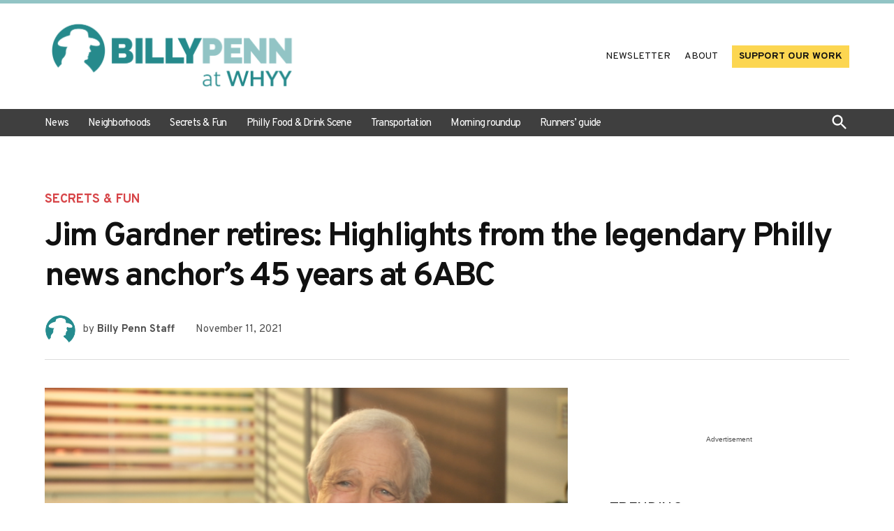

--- FILE ---
content_type: text/html; charset=UTF-8
request_url: https://billypenn.com/2021/11/11/jim-gardner-retires-highlights-from-the-legendary-philly-news-anchors-45-years-at-6abc/
body_size: 40487
content:
<!doctype html>
<html lang="en-US">
<head>
	<meta charset="UTF-8" />
	<meta name="viewport" content="width=device-width, initial-scale=1" />
	<link rel="profile" href="https://gmpg.org/xfn/11" />
	<meta name='robots' content='index, follow, max-image-preview:large, max-snippet:-1, max-video-preview:-1' />
		<script async src="https://securepubads.g.doubleclick.net/tag/js/gpt.js" type="pmdelayedscript" data-cfasync="false" data-no-optimize="1" data-no-defer="1" data-no-minify="1"></script>
		<script>
			window.googletag = window.googletag || { cmd: [] };
		</script>
		<link rel='preconnect' href='https://i0.wp.com' >

	<!-- This site is optimized with the Yoast SEO plugin v26.8 - https://yoast.com/product/yoast-seo-wordpress/ -->
	<title>Jim Gardner retires: Highlights from the legendary Philly news anchor&#039;s 45 years at 6ABC</title><link rel="preload" href="https://i0.wp.com/billypenn.com/wp-content/uploads/2023/02/billypenn-atwhyy-logo-horiz.png?fit=3118%2C952&amp;ssl=1" as="image" imagesrcset="https://i0.wp.com/billypenn.com/wp-content/uploads/2023/02/billypenn-atwhyy-logo-horiz.png?w=3118&amp;ssl=1 3118w, https://i0.wp.com/billypenn.com/wp-content/uploads/2023/02/billypenn-atwhyy-logo-horiz.png?resize=300%2C92&amp;ssl=1 300w, https://i0.wp.com/billypenn.com/wp-content/uploads/2023/02/billypenn-atwhyy-logo-horiz.png?resize=1024%2C313&amp;ssl=1 1024w, https://i0.wp.com/billypenn.com/wp-content/uploads/2023/02/billypenn-atwhyy-logo-horiz.png?resize=768%2C234&amp;ssl=1 768w, https://i0.wp.com/billypenn.com/wp-content/uploads/2023/02/billypenn-atwhyy-logo-horiz.png?resize=1536%2C469&amp;ssl=1 1536w, https://i0.wp.com/billypenn.com/wp-content/uploads/2023/02/billypenn-atwhyy-logo-horiz.png?resize=2048%2C625&amp;ssl=1 2048w, https://i0.wp.com/billypenn.com/wp-content/uploads/2023/02/billypenn-atwhyy-logo-horiz.png?resize=1200%2C366&amp;ssl=1 1200w, https://i0.wp.com/billypenn.com/wp-content/uploads/2023/02/billypenn-atwhyy-logo-horiz.png?resize=1568%2C479&amp;ssl=1 1568w, https://i0.wp.com/billypenn.com/wp-content/uploads/2023/02/billypenn-atwhyy-logo-horiz.png?resize=400%2C122&amp;ssl=1 400w, https://i0.wp.com/billypenn.com/wp-content/uploads/2023/02/billypenn-atwhyy-logo-horiz.png?w=2340&amp;ssl=1 2340w, https://i0.wp.com/billypenn.com/wp-content/uploads/2023/02/billypenn-atwhyy-logo-horiz.png?fit=3118%2C952&amp;ssl=1&amp;w=370 370w" imagesizes="(max-width: 3118px) 100vw, 3118px" fetchpriority="high"><link rel="preload" href="https://billypenn.com/wp-content/uploads/2023/01/bpmark-alone-sm-80x80.png" as="image" imagesrcset="https://billypenn.com/wp-content/uploads/2023/01/bpmark-alone-sm-160x160.png 2x" fetchpriority="high"><style id="perfmatters-used-css">body:not(.wp-admin) .gb-block-notice.gb-dismissable{display:none;}.gb-block-button{margin:0 0 1.2em 0;position:relative;}.screen-reader-text{clip:rect(1px,1px,1px,1px);height:1px;overflow:hidden;position:absolute !important;width:1px;word-wrap:normal !important;}[data-type="genesis-blocks/gb-pricing-table"],.wp-block-genesis-blocks-gb-pricing-table{display:inline-block;vertical-align:top;}@media only screen and (max-width: 600px){[data-type="genesis-blocks/gb-pricing-table"],.wp-block-genesis-blocks-gb-pricing-table{margin-bottom:1.5em;}}[data-type="genesis-blocks/gb-column"],.gb-block-layout-column{display:block;vertical-align:top;min-width:0;}*[class*=gpb-fluid],.entry-content *[class*=gpb-fluid]{margin:0 0 1rem 0;line-height:1.2;font-weight:normal;}.wp-block-image{margin-bottom:1.2em;}body:not(.wp-admin) .gb-block-notice.gb-dismissable{display:none;}.gb-block-button{margin:0 0 1.2em 0;position:relative;}.screen-reader-text{clip:rect(1px,1px,1px,1px);height:1px;overflow:hidden;position:absolute !important;width:1px;word-wrap:normal !important;}[data-type="genesis-blocks/gb-pricing-table"],.wp-block-genesis-blocks-gb-pricing-table{display:inline-block;vertical-align:top;}@media only screen and (max-width: 600px){[data-type="genesis-blocks/gb-pricing-table"],.wp-block-genesis-blocks-gb-pricing-table{margin-bottom:1.5em;}}[data-type="genesis-blocks/gb-column"],.gb-block-layout-column{display:block;vertical-align:top;min-width:0;}*[class*=gpb-fluid],.entry-content *[class*=gpb-fluid]{margin:0 0 1rem 0;line-height:1.2;font-weight:normal;}.wp-block-image{margin-bottom:1.2em;}#page{overflow:initial !important;}.newspack_global_ad{max-width:100%;flex:1 1 auto;}.newspack_global_ad.fixed-height{padding:16px 0;box-sizing:content-box;}.newspack_global_ad.fixed-height>*{margin:0;}#page{overflow:initial !important;}.newspack_global_ad{max-width:100%;flex:1 1 auto;}.newspack_global_ad.fixed-height{padding:16px 0;box-sizing:content-box;}.newspack_global_ad.fixed-height>*{margin:0;}:root{--newspack-listings--background:#fff;--newspack-listings--background-screen:#f1f1f1;--newspack-listings--primary:#36f;--newspack-listings--secondary:#555;--newspack-listings--grey-dark:#1e1e1e;--newspack-listings--grey-medium:#757575;--newspack-listings--grey-light:#ddd;--newspack-listings--border:#ccc;--newspack-listings--border-dark:rgba(0,0,0,.124);--newspack-listings--border-light:hsla(0,0%,100%,.124);--newspack-listings--text-main:#111;--newspack-listings--text-light:#767676;}:root{--newspack-listings--background:#fff;--newspack-listings--background-screen:#f1f1f1;--newspack-listings--primary:#36f;--newspack-listings--secondary:#555;--newspack-listings--grey-dark:#1e1e1e;--newspack-listings--grey-medium:#757575;--newspack-listings--grey-light:#ddd;--newspack-listings--border:#ccc;--newspack-listings--border-dark:rgba(0,0,0,.124);--newspack-listings--border-light:hsla(0,0%,100%,.124);--newspack-listings--text-main:#111;--newspack-listings--text-light:#767676;}</style>
	<link rel="canonical" href="https://billypenn.com/2021/11/11/jim-gardner-retires-highlights-from-the-legendary-philly-news-anchors-45-years-at-6abc/" />
	<meta property="og:locale" content="en_US" />
	<meta property="og:type" content="article" />
	<meta property="og:title" content="Jim Gardner retires: Highlights from the legendary Philly news anchor&#039;s 45 years at 6ABC" />
	<meta property="og:description" content="“I feel I have a special relationship with our viewers,” said the longtime TV fixture." />
	<meta property="og:url" content="https://billypenn.com/2021/11/11/jim-gardner-retires-highlights-from-the-legendary-philly-news-anchors-45-years-at-6abc/" />
	<meta property="og:site_name" content="Billy Penn at WHYY" />
	<meta property="article:publisher" content="https://www.facebook.com/billypennnews" />
	<meta property="article:published_time" content="2021-11-11T10:30:15+00:00" />
	<meta property="article:modified_time" content="2023-01-17T22:59:33+00:00" />
	<meta property="og:image" content="https://i0.wp.com/billypenn.com/wp-content/uploads/2016/08/248872_10151515699834918_1538779451_n.png?fit=920%2C538&ssl=1" />
	<meta property="og:image:width" content="920" />
	<meta property="og:image:height" content="538" />
	<meta property="og:image:type" content="image/png" />
	<meta name="author" content="Billy Penn Staff" />
	<meta name="twitter:card" content="summary_large_image" />
	<meta name="twitter:creator" content="@billy_penn" />
	<meta name="twitter:site" content="@billy_penn" />
	<meta name="twitter:label1" content="Written by" />
	<meta name="twitter:data1" content="Billy Penn Staff" />
	<meta name="twitter:label2" content="Est. reading time" />
	<meta name="twitter:data2" content="3 minutes" />
	<script type="application/ld+json" class="yoast-schema-graph">{"@context":"https://schema.org","@graph":[{"@type":"Article","@id":"https://billypenn.com/2021/11/11/jim-gardner-retires-highlights-from-the-legendary-philly-news-anchors-45-years-at-6abc/#article","isPartOf":{"@id":"https://billypenn.com/2021/11/11/jim-gardner-retires-highlights-from-the-legendary-philly-news-anchors-45-years-at-6abc/"},"author":[{"@id":"https://billypenn.newspackstaging.com/#/schema/person/cdee8553ebdf0d9b7131ff81fd22a559"}],"headline":"Jim Gardner retires: Highlights from the legendary Philly news anchor&#8217;s 45 years at 6ABC","datePublished":"2021-11-11T10:30:15+00:00","dateModified":"2023-01-17T22:59:33+00:00","mainEntityOfPage":{"@id":"https://billypenn.com/2021/11/11/jim-gardner-retires-highlights-from-the-legendary-philly-news-anchors-45-years-at-6abc/"},"wordCount":534,"publisher":{"@id":"https://billypenn.newspackstaging.com/#organization"},"image":{"@id":"https://billypenn.com/2021/11/11/jim-gardner-retires-highlights-from-the-legendary-philly-news-anchors-45-years-at-6abc/#primaryimage"},"thumbnailUrl":"https://i0.wp.com/billypenn.com/wp-content/uploads/2016/08/248872_10151515699834918_1538779451_n.png?fit=920%2C538&ssl=1","keywords":["6ABC","Jim Gardner","Media"],"articleSection":["Secrets &amp; Fun"],"inLanguage":"en-US"},{"@type":"WebPage","@id":"https://billypenn.com/2021/11/11/jim-gardner-retires-highlights-from-the-legendary-philly-news-anchors-45-years-at-6abc/","url":"https://billypenn.com/2021/11/11/jim-gardner-retires-highlights-from-the-legendary-philly-news-anchors-45-years-at-6abc/","name":"Jim Gardner retires: Highlights from the legendary Philly news anchor's 45 years at 6ABC","isPartOf":{"@id":"https://billypenn.newspackstaging.com/#website"},"primaryImageOfPage":{"@id":"https://billypenn.com/2021/11/11/jim-gardner-retires-highlights-from-the-legendary-philly-news-anchors-45-years-at-6abc/#primaryimage"},"image":{"@id":"https://billypenn.com/2021/11/11/jim-gardner-retires-highlights-from-the-legendary-philly-news-anchors-45-years-at-6abc/#primaryimage"},"thumbnailUrl":"https://i0.wp.com/billypenn.com/wp-content/uploads/2016/08/248872_10151515699834918_1538779451_n.png?fit=920%2C538&ssl=1","datePublished":"2021-11-11T10:30:15+00:00","dateModified":"2023-01-17T22:59:33+00:00","breadcrumb":{"@id":"https://billypenn.com/2021/11/11/jim-gardner-retires-highlights-from-the-legendary-philly-news-anchors-45-years-at-6abc/#breadcrumb"},"inLanguage":"en-US","potentialAction":[{"@type":"ReadAction","target":["https://billypenn.com/2021/11/11/jim-gardner-retires-highlights-from-the-legendary-philly-news-anchors-45-years-at-6abc/"]}]},{"@type":"ImageObject","inLanguage":"en-US","@id":"https://billypenn.com/2021/11/11/jim-gardner-retires-highlights-from-the-legendary-philly-news-anchors-45-years-at-6abc/#primaryimage","url":"https://i0.wp.com/billypenn.com/wp-content/uploads/2016/08/248872_10151515699834918_1538779451_n.png?fit=920%2C538&ssl=1","contentUrl":"https://i0.wp.com/billypenn.com/wp-content/uploads/2016/08/248872_10151515699834918_1538779451_n.png?fit=920%2C538&ssl=1","width":920,"height":538,"caption":"Jim Gardner"},{"@type":"BreadcrumbList","@id":"https://billypenn.com/2021/11/11/jim-gardner-retires-highlights-from-the-legendary-philly-news-anchors-45-years-at-6abc/#breadcrumb","itemListElement":[{"@type":"ListItem","position":1,"name":"Home","item":"https://billypenn.com/"},{"@type":"ListItem","position":2,"name":"Jim Gardner retires: Highlights from the legendary Philly news anchor&#8217;s 45 years at 6ABC"}]},{"@type":"WebSite","@id":"https://billypenn.newspackstaging.com/#website","url":"https://billypenn.newspackstaging.com/","name":"Billy Penn at WHYY","description":"Philadelphia local news: Neighborhoods, politics, food, and fun","publisher":{"@id":"https://billypenn.newspackstaging.com/#organization"},"potentialAction":[{"@type":"SearchAction","target":{"@type":"EntryPoint","urlTemplate":"https://billypenn.newspackstaging.com/?s={search_term_string}"},"query-input":{"@type":"PropertyValueSpecification","valueRequired":true,"valueName":"search_term_string"}}],"inLanguage":"en-US"},{"@type":"Organization","@id":"https://billypenn.newspackstaging.com/#organization","name":"Billy Penn at WHYY","url":"https://billypenn.newspackstaging.com/","logo":{"@type":"ImageObject","inLanguage":"en-US","@id":"https://billypenn.newspackstaging.com/#/schema/logo/image/","url":"https://i0.wp.com/billypenn.com/wp-content/uploads/2023/02/billypenn-atwhyy-logo-horiz.png?fit=3118%2C952&ssl=1","contentUrl":"https://i0.wp.com/billypenn.com/wp-content/uploads/2023/02/billypenn-atwhyy-logo-horiz.png?fit=3118%2C952&ssl=1","width":3118,"height":952,"caption":"Billy Penn at WHYY"},"image":{"@id":"https://billypenn.newspackstaging.com/#/schema/logo/image/"},"sameAs":["https://www.facebook.com/billypennnews","https://x.com/billy_penn","https://www.instagram.com/billy_penn/","https://www.linkedin.com/company/billypenn/"]},{"@type":"Person","@id":"https://billypenn.newspackstaging.com/#/schema/person/cdee8553ebdf0d9b7131ff81fd22a559","name":"Billy Penn Staff","image":{"@type":"ImageObject","inLanguage":"en-US","@id":"https://billypenn.newspackstaging.com/#/schema/person/image/d4541f84b09b1a76bd8c06dee262dc46","url":"https://billypenn.com/wp-content/uploads/2023/01/bpmark-alone-sm-96x96.png","contentUrl":"https://billypenn.com/wp-content/uploads/2023/01/bpmark-alone-sm-96x96.png","caption":"Billy Penn Staff"},"url":"https://billypenn.com/author/billypennstaff2/"}]}</script>
	<!-- / Yoast SEO plugin. -->


<link rel='dns-prefetch' href='//stats.wp.com' />
<link rel='dns-prefetch' href='//cdn.parsely.com' />
<link rel='dns-prefetch' href='//www.googletagmanager.com' />

<link rel='preconnect' href='//i0.wp.com' />
<link rel='preconnect' href='//c0.wp.com' />
<link rel="alternate" type="application/rss+xml" title="Billy Penn at WHYY &raquo; Feed" href="https://billypenn.com/feed/" />
<link rel="alternate" type="application/rss+xml" title="Billy Penn at WHYY &raquo; Comments Feed" href="https://billypenn.com/comments/feed/" />
<link rel="alternate" type="text/calendar" title="Billy Penn at WHYY &raquo; iCal Feed" href="https://billypenn.com/events/?ical=1" />
<link rel="alternate" title="oEmbed (JSON)" type="application/json+oembed" href="https://billypenn.com/wp-json/oembed/1.0/embed?url=https%3A%2F%2Fbillypenn.com%2F2021%2F11%2F11%2Fjim-gardner-retires-highlights-from-the-legendary-philly-news-anchors-45-years-at-6abc%2F" />
<link rel="alternate" title="oEmbed (XML)" type="text/xml+oembed" href="https://billypenn.com/wp-json/oembed/1.0/embed?url=https%3A%2F%2Fbillypenn.com%2F2021%2F11%2F11%2Fjim-gardner-retires-highlights-from-the-legendary-philly-news-anchors-45-years-at-6abc%2F&#038;format=xml" />
<style id='wp-img-auto-sizes-contain-inline-css'>img:is([sizes=auto i],[sizes^="auto," i]){contain-intrinsic-size:3000px 1500px}</style>
<link rel="stylesheet" id="genesis-blocks-style-css-css" media="all" data-pmdelayedstyle="https://billypenn.com/wp-content/plugins/genesis-blocks/dist/style-blocks.build.css?ver=1742473912">
<link rel='stylesheet' id='wp-block-library-css' href='https://c0.wp.com/c/6.9/wp-includes/css/dist/block-library/style.min.css' media='all' />
<style id='wp-block-button-inline-css'>.wp-block-button__link{align-content:center;box-sizing:border-box;cursor:pointer;display:inline-block;height:100%;text-align:center;word-break:break-word}.wp-block-button__link.aligncenter{text-align:center}.wp-block-button__link.alignright{text-align:right}:where(.wp-block-button__link){border-radius:9999px;box-shadow:none;padding:calc(.667em + 2px) calc(1.333em + 2px);text-decoration:none}.wp-block-button[style*=text-decoration] .wp-block-button__link{text-decoration:inherit}.wp-block-buttons>.wp-block-button.has-custom-width{max-width:none}.wp-block-buttons>.wp-block-button.has-custom-width .wp-block-button__link{width:100%}.wp-block-buttons>.wp-block-button.has-custom-font-size .wp-block-button__link{font-size:inherit}.wp-block-buttons>.wp-block-button.wp-block-button__width-25{width:calc(25% - var(--wp--style--block-gap,.5em)*.75)}.wp-block-buttons>.wp-block-button.wp-block-button__width-50{width:calc(50% - var(--wp--style--block-gap,.5em)*.5)}.wp-block-buttons>.wp-block-button.wp-block-button__width-75{width:calc(75% - var(--wp--style--block-gap,.5em)*.25)}.wp-block-buttons>.wp-block-button.wp-block-button__width-100{flex-basis:100%;width:100%}.wp-block-buttons.is-vertical>.wp-block-button.wp-block-button__width-25{width:25%}.wp-block-buttons.is-vertical>.wp-block-button.wp-block-button__width-50{width:50%}.wp-block-buttons.is-vertical>.wp-block-button.wp-block-button__width-75{width:75%}.wp-block-button.is-style-squared,.wp-block-button__link.wp-block-button.is-style-squared{border-radius:0}.wp-block-button.no-border-radius,.wp-block-button__link.no-border-radius{border-radius:0!important}:root :where(.wp-block-button .wp-block-button__link.is-style-outline),:root :where(.wp-block-button.is-style-outline>.wp-block-button__link){border:2px solid;padding:.667em 1.333em}:root :where(.wp-block-button .wp-block-button__link.is-style-outline:not(.has-text-color)),:root :where(.wp-block-button.is-style-outline>.wp-block-button__link:not(.has-text-color)){color:currentColor}:root :where(.wp-block-button .wp-block-button__link.is-style-outline:not(.has-background)),:root :where(.wp-block-button.is-style-outline>.wp-block-button__link:not(.has-background)){background-color:initial;background-image:none}</style>
<style id='wp-block-heading-inline-css'>h1:where(.wp-block-heading).has-background,h2:where(.wp-block-heading).has-background,h3:where(.wp-block-heading).has-background,h4:where(.wp-block-heading).has-background,h5:where(.wp-block-heading).has-background,h6:where(.wp-block-heading).has-background{padding:1.25em 2.375em}h1.has-text-align-left[style*=writing-mode]:where([style*=vertical-lr]),h1.has-text-align-right[style*=writing-mode]:where([style*=vertical-rl]),h2.has-text-align-left[style*=writing-mode]:where([style*=vertical-lr]),h2.has-text-align-right[style*=writing-mode]:where([style*=vertical-rl]),h3.has-text-align-left[style*=writing-mode]:where([style*=vertical-lr]),h3.has-text-align-right[style*=writing-mode]:where([style*=vertical-rl]),h4.has-text-align-left[style*=writing-mode]:where([style*=vertical-lr]),h4.has-text-align-right[style*=writing-mode]:where([style*=vertical-rl]),h5.has-text-align-left[style*=writing-mode]:where([style*=vertical-lr]),h5.has-text-align-right[style*=writing-mode]:where([style*=vertical-rl]),h6.has-text-align-left[style*=writing-mode]:where([style*=vertical-lr]),h6.has-text-align-right[style*=writing-mode]:where([style*=vertical-rl]){rotate:180deg}</style>
<style id='wp-block-image-inline-css'>.wp-block-image>a,.wp-block-image>figure>a{display:inline-block}.wp-block-image img{box-sizing:border-box;height:auto;max-width:100%;vertical-align:bottom}@media not (prefers-reduced-motion){.wp-block-image img.hide{visibility:hidden}.wp-block-image img.show{animation:show-content-image .4s}}.wp-block-image[style*=border-radius] img,.wp-block-image[style*=border-radius]>a{border-radius:inherit}.wp-block-image.has-custom-border img{box-sizing:border-box}.wp-block-image.aligncenter{text-align:center}.wp-block-image.alignfull>a,.wp-block-image.alignwide>a{width:100%}.wp-block-image.alignfull img,.wp-block-image.alignwide img{height:auto;width:100%}.wp-block-image .aligncenter,.wp-block-image .alignleft,.wp-block-image .alignright,.wp-block-image.aligncenter,.wp-block-image.alignleft,.wp-block-image.alignright{display:table}.wp-block-image .aligncenter>figcaption,.wp-block-image .alignleft>figcaption,.wp-block-image .alignright>figcaption,.wp-block-image.aligncenter>figcaption,.wp-block-image.alignleft>figcaption,.wp-block-image.alignright>figcaption{caption-side:bottom;display:table-caption}.wp-block-image .alignleft{float:left;margin:.5em 1em .5em 0}.wp-block-image .alignright{float:right;margin:.5em 0 .5em 1em}.wp-block-image .aligncenter{margin-left:auto;margin-right:auto}.wp-block-image :where(figcaption){margin-bottom:1em;margin-top:.5em}.wp-block-image.is-style-circle-mask img{border-radius:9999px}@supports ((-webkit-mask-image:none) or (mask-image:none)) or (-webkit-mask-image:none){.wp-block-image.is-style-circle-mask img{border-radius:0;-webkit-mask-image:url('data:image/svg+xml;utf8,<svg viewBox="0 0 100 100" xmlns="http://www.w3.org/2000/svg"><circle cx="50" cy="50" r="50"/></svg>');mask-image:url('data:image/svg+xml;utf8,<svg viewBox="0 0 100 100" xmlns="http://www.w3.org/2000/svg"><circle cx="50" cy="50" r="50"/></svg>');mask-mode:alpha;-webkit-mask-position:center;mask-position:center;-webkit-mask-repeat:no-repeat;mask-repeat:no-repeat;-webkit-mask-size:contain;mask-size:contain}}:root :where(.wp-block-image.is-style-rounded img,.wp-block-image .is-style-rounded img){border-radius:9999px}.wp-block-image figure{margin:0}.wp-lightbox-container{display:flex;flex-direction:column;position:relative}.wp-lightbox-container img{cursor:zoom-in}.wp-lightbox-container img:hover+button{opacity:1}.wp-lightbox-container button{align-items:center;backdrop-filter:blur(16px) saturate(180%);background-color:#5a5a5a40;border:none;border-radius:4px;cursor:zoom-in;display:flex;height:20px;justify-content:center;opacity:0;padding:0;position:absolute;right:16px;text-align:center;top:16px;width:20px;z-index:100}@media not (prefers-reduced-motion){.wp-lightbox-container button{transition:opacity .2s ease}}.wp-lightbox-container button:focus-visible{outline:3px auto #5a5a5a40;outline:3px auto -webkit-focus-ring-color;outline-offset:3px}.wp-lightbox-container button:hover{cursor:pointer;opacity:1}.wp-lightbox-container button:focus{opacity:1}.wp-lightbox-container button:focus,.wp-lightbox-container button:hover,.wp-lightbox-container button:not(:hover):not(:active):not(.has-background){background-color:#5a5a5a40;border:none}.wp-lightbox-overlay{box-sizing:border-box;cursor:zoom-out;height:100vh;left:0;overflow:hidden;position:fixed;top:0;visibility:hidden;width:100%;z-index:100000}.wp-lightbox-overlay .close-button{align-items:center;cursor:pointer;display:flex;justify-content:center;min-height:40px;min-width:40px;padding:0;position:absolute;right:calc(env(safe-area-inset-right) + 16px);top:calc(env(safe-area-inset-top) + 16px);z-index:5000000}.wp-lightbox-overlay .close-button:focus,.wp-lightbox-overlay .close-button:hover,.wp-lightbox-overlay .close-button:not(:hover):not(:active):not(.has-background){background:none;border:none}.wp-lightbox-overlay .lightbox-image-container{height:var(--wp--lightbox-container-height);left:50%;overflow:hidden;position:absolute;top:50%;transform:translate(-50%,-50%);transform-origin:top left;width:var(--wp--lightbox-container-width);z-index:9999999999}.wp-lightbox-overlay .wp-block-image{align-items:center;box-sizing:border-box;display:flex;height:100%;justify-content:center;margin:0;position:relative;transform-origin:0 0;width:100%;z-index:3000000}.wp-lightbox-overlay .wp-block-image img{height:var(--wp--lightbox-image-height);min-height:var(--wp--lightbox-image-height);min-width:var(--wp--lightbox-image-width);width:var(--wp--lightbox-image-width)}.wp-lightbox-overlay .wp-block-image figcaption{display:none}.wp-lightbox-overlay button{background:none;border:none}.wp-lightbox-overlay .scrim{background-color:#fff;height:100%;opacity:.9;position:absolute;width:100%;z-index:2000000}.wp-lightbox-overlay.active{visibility:visible}@media not (prefers-reduced-motion){.wp-lightbox-overlay.active{animation:turn-on-visibility .25s both}.wp-lightbox-overlay.active img{animation:turn-on-visibility .35s both}.wp-lightbox-overlay.show-closing-animation:not(.active){animation:turn-off-visibility .35s both}.wp-lightbox-overlay.show-closing-animation:not(.active) img{animation:turn-off-visibility .25s both}.wp-lightbox-overlay.zoom.active{animation:none;opacity:1;visibility:visible}.wp-lightbox-overlay.zoom.active .lightbox-image-container{animation:lightbox-zoom-in .4s}.wp-lightbox-overlay.zoom.active .lightbox-image-container img{animation:none}.wp-lightbox-overlay.zoom.active .scrim{animation:turn-on-visibility .4s forwards}.wp-lightbox-overlay.zoom.show-closing-animation:not(.active){animation:none}.wp-lightbox-overlay.zoom.show-closing-animation:not(.active) .lightbox-image-container{animation:lightbox-zoom-out .4s}.wp-lightbox-overlay.zoom.show-closing-animation:not(.active) .lightbox-image-container img{animation:none}.wp-lightbox-overlay.zoom.show-closing-animation:not(.active) .scrim{animation:turn-off-visibility .4s forwards}}@keyframes show-content-image{0%{visibility:hidden}99%{visibility:hidden}to{visibility:visible}}@keyframes turn-on-visibility{0%{opacity:0}to{opacity:1}}@keyframes turn-off-visibility{0%{opacity:1;visibility:visible}99%{opacity:0;visibility:visible}to{opacity:0;visibility:hidden}}@keyframes lightbox-zoom-in{0%{transform:translate(calc((-100vw + var(--wp--lightbox-scrollbar-width))/2 + var(--wp--lightbox-initial-left-position)),calc(-50vh + var(--wp--lightbox-initial-top-position))) scale(var(--wp--lightbox-scale))}to{transform:translate(-50%,-50%) scale(1)}}@keyframes lightbox-zoom-out{0%{transform:translate(-50%,-50%) scale(1);visibility:visible}99%{visibility:visible}to{transform:translate(calc((-100vw + var(--wp--lightbox-scrollbar-width))/2 + var(--wp--lightbox-initial-left-position)),calc(-50vh + var(--wp--lightbox-initial-top-position))) scale(var(--wp--lightbox-scale));visibility:hidden}}</style>
<style id='wp-block-image-theme-inline-css'>:root :where(.wp-block-image figcaption){color:#555;font-size:13px;text-align:center}.is-dark-theme :root :where(.wp-block-image figcaption){color:#ffffffa6}.wp-block-image{margin:0 0 1em}</style>
<style id='wp-block-buttons-inline-css'>.wp-block-buttons{box-sizing:border-box}.wp-block-buttons.is-vertical{flex-direction:column}.wp-block-buttons.is-vertical>.wp-block-button:last-child{margin-bottom:0}.wp-block-buttons>.wp-block-button{display:inline-block;margin:0}.wp-block-buttons.is-content-justification-left{justify-content:flex-start}.wp-block-buttons.is-content-justification-left.is-vertical{align-items:flex-start}.wp-block-buttons.is-content-justification-center{justify-content:center}.wp-block-buttons.is-content-justification-center.is-vertical{align-items:center}.wp-block-buttons.is-content-justification-right{justify-content:flex-end}.wp-block-buttons.is-content-justification-right.is-vertical{align-items:flex-end}.wp-block-buttons.is-content-justification-space-between{justify-content:space-between}.wp-block-buttons.aligncenter{text-align:center}.wp-block-buttons:not(.is-content-justification-space-between,.is-content-justification-right,.is-content-justification-left,.is-content-justification-center) .wp-block-button.aligncenter{margin-left:auto;margin-right:auto;width:100%}.wp-block-buttons[style*=text-decoration] .wp-block-button,.wp-block-buttons[style*=text-decoration] .wp-block-button__link{text-decoration:inherit}.wp-block-buttons.has-custom-font-size .wp-block-button__link{font-size:inherit}.wp-block-buttons .wp-block-button__link{width:100%}.wp-block-button.aligncenter{text-align:center}</style>
<style id='wp-block-columns-inline-css'>.wp-block-columns{box-sizing:border-box;display:flex;flex-wrap:wrap!important}@media (min-width:782px){.wp-block-columns{flex-wrap:nowrap!important}}.wp-block-columns{align-items:normal!important}.wp-block-columns.are-vertically-aligned-top{align-items:flex-start}.wp-block-columns.are-vertically-aligned-center{align-items:center}.wp-block-columns.are-vertically-aligned-bottom{align-items:flex-end}@media (max-width:781px){.wp-block-columns:not(.is-not-stacked-on-mobile)>.wp-block-column{flex-basis:100%!important}}@media (min-width:782px){.wp-block-columns:not(.is-not-stacked-on-mobile)>.wp-block-column{flex-basis:0;flex-grow:1}.wp-block-columns:not(.is-not-stacked-on-mobile)>.wp-block-column[style*=flex-basis]{flex-grow:0}}.wp-block-columns.is-not-stacked-on-mobile{flex-wrap:nowrap!important}.wp-block-columns.is-not-stacked-on-mobile>.wp-block-column{flex-basis:0;flex-grow:1}.wp-block-columns.is-not-stacked-on-mobile>.wp-block-column[style*=flex-basis]{flex-grow:0}:where(.wp-block-columns){margin-bottom:1.75em}:where(.wp-block-columns.has-background){padding:1.25em 2.375em}.wp-block-column{flex-grow:1;min-width:0;overflow-wrap:break-word;word-break:break-word}.wp-block-column.is-vertically-aligned-top{align-self:flex-start}.wp-block-column.is-vertically-aligned-center{align-self:center}.wp-block-column.is-vertically-aligned-bottom{align-self:flex-end}.wp-block-column.is-vertically-aligned-stretch{align-self:stretch}.wp-block-column.is-vertically-aligned-bottom,.wp-block-column.is-vertically-aligned-center,.wp-block-column.is-vertically-aligned-top{width:100%}</style>
<style id='wp-block-embed-inline-css'>.wp-block-embed.alignleft,.wp-block-embed.alignright,.wp-block[data-align=left]>[data-type="core/embed"],.wp-block[data-align=right]>[data-type="core/embed"]{max-width:360px;width:100%}.wp-block-embed.alignleft .wp-block-embed__wrapper,.wp-block-embed.alignright .wp-block-embed__wrapper,.wp-block[data-align=left]>[data-type="core/embed"] .wp-block-embed__wrapper,.wp-block[data-align=right]>[data-type="core/embed"] .wp-block-embed__wrapper{min-width:280px}.wp-block-cover .wp-block-embed{min-height:240px;min-width:320px}.wp-block-embed{overflow-wrap:break-word}.wp-block-embed :where(figcaption){margin-bottom:1em;margin-top:.5em}.wp-block-embed iframe{max-width:100%}.wp-block-embed__wrapper{position:relative}.wp-embed-responsive .wp-has-aspect-ratio .wp-block-embed__wrapper:before{content:"";display:block;padding-top:50%}.wp-embed-responsive .wp-has-aspect-ratio iframe{bottom:0;height:100%;left:0;position:absolute;right:0;top:0;width:100%}.wp-embed-responsive .wp-embed-aspect-21-9 .wp-block-embed__wrapper:before{padding-top:42.85%}.wp-embed-responsive .wp-embed-aspect-18-9 .wp-block-embed__wrapper:before{padding-top:50%}.wp-embed-responsive .wp-embed-aspect-16-9 .wp-block-embed__wrapper:before{padding-top:56.25%}.wp-embed-responsive .wp-embed-aspect-4-3 .wp-block-embed__wrapper:before{padding-top:75%}.wp-embed-responsive .wp-embed-aspect-1-1 .wp-block-embed__wrapper:before{padding-top:100%}.wp-embed-responsive .wp-embed-aspect-9-16 .wp-block-embed__wrapper:before{padding-top:177.77%}.wp-embed-responsive .wp-embed-aspect-1-2 .wp-block-embed__wrapper:before{padding-top:200%}</style>
<style id='wp-block-embed-theme-inline-css'>.wp-block-embed :where(figcaption){color:#555;font-size:13px;text-align:center}.is-dark-theme .wp-block-embed :where(figcaption){color:#ffffffa6}.wp-block-embed{margin:0 0 1em}</style>
<style id='wp-block-group-inline-css'>.wp-block-group{box-sizing:border-box}:where(.wp-block-group.wp-block-group-is-layout-constrained){position:relative}</style>
<style id='wp-block-group-theme-inline-css'>:where(.wp-block-group.has-background){padding:1.25em 2.375em}</style>
<style id='wp-block-paragraph-inline-css'>.is-small-text{font-size:.875em}.is-regular-text{font-size:1em}.is-large-text{font-size:2.25em}.is-larger-text{font-size:3em}.has-drop-cap:not(:focus):first-letter{float:left;font-size:8.4em;font-style:normal;font-weight:100;line-height:.68;margin:.05em .1em 0 0;text-transform:uppercase}body.rtl .has-drop-cap:not(:focus):first-letter{float:none;margin-left:.1em}p.has-drop-cap.has-background{overflow:hidden}:root :where(p.has-background){padding:1.25em 2.375em}:where(p.has-text-color:not(.has-link-color)) a{color:inherit}p.has-text-align-left[style*="writing-mode:vertical-lr"],p.has-text-align-right[style*="writing-mode:vertical-rl"]{rotate:180deg}</style>
<style id='wp-block-separator-inline-css'>@charset "UTF-8";.wp-block-separator{border:none;border-top:2px solid}:root :where(.wp-block-separator.is-style-dots){height:auto;line-height:1;text-align:center}:root :where(.wp-block-separator.is-style-dots):before{color:currentColor;content:"···";font-family:serif;font-size:1.5em;letter-spacing:2em;padding-left:2em}.wp-block-separator.is-style-dots{background:none!important;border:none!important}</style>
<style id='wp-block-separator-theme-inline-css'>.wp-block-separator.has-css-opacity{opacity:.4}.wp-block-separator{border:none;border-bottom:2px solid;margin-left:auto;margin-right:auto}.wp-block-separator.has-alpha-channel-opacity{opacity:1}.wp-block-separator:not(.is-style-wide):not(.is-style-dots){width:100px}.wp-block-separator.has-background:not(.is-style-dots){border-bottom:none;height:1px}.wp-block-separator.has-background:not(.is-style-wide):not(.is-style-dots){height:2px}</style>
<style id='wp-block-social-links-inline-css'>.wp-block-social-links{background:none;box-sizing:border-box;margin-left:0;padding-left:0;padding-right:0;text-indent:0}.wp-block-social-links .wp-social-link a,.wp-block-social-links .wp-social-link a:hover{border-bottom:0;box-shadow:none;text-decoration:none}.wp-block-social-links .wp-social-link svg{height:1em;width:1em}.wp-block-social-links .wp-social-link span:not(.screen-reader-text){font-size:.65em;margin-left:.5em;margin-right:.5em}.wp-block-social-links.has-small-icon-size{font-size:16px}.wp-block-social-links,.wp-block-social-links.has-normal-icon-size{font-size:24px}.wp-block-social-links.has-large-icon-size{font-size:36px}.wp-block-social-links.has-huge-icon-size{font-size:48px}.wp-block-social-links.aligncenter{display:flex;justify-content:center}.wp-block-social-links.alignright{justify-content:flex-end}.wp-block-social-link{border-radius:9999px;display:block}@media not (prefers-reduced-motion){.wp-block-social-link{transition:transform .1s ease}}.wp-block-social-link{height:auto}.wp-block-social-link a{align-items:center;display:flex;line-height:0}.wp-block-social-link:hover{transform:scale(1.1)}.wp-block-social-links .wp-block-social-link.wp-social-link{display:inline-block;margin:0;padding:0}.wp-block-social-links .wp-block-social-link.wp-social-link .wp-block-social-link-anchor,.wp-block-social-links .wp-block-social-link.wp-social-link .wp-block-social-link-anchor svg,.wp-block-social-links .wp-block-social-link.wp-social-link .wp-block-social-link-anchor:active,.wp-block-social-links .wp-block-social-link.wp-social-link .wp-block-social-link-anchor:hover,.wp-block-social-links .wp-block-social-link.wp-social-link .wp-block-social-link-anchor:visited{color:currentColor;fill:currentColor}:where(.wp-block-social-links:not(.is-style-logos-only)) .wp-social-link{background-color:#f0f0f0;color:#444}:where(.wp-block-social-links:not(.is-style-logos-only)) .wp-social-link-amazon{background-color:#f90;color:#fff}:where(.wp-block-social-links:not(.is-style-logos-only)) .wp-social-link-bandcamp{background-color:#1ea0c3;color:#fff}:where(.wp-block-social-links:not(.is-style-logos-only)) .wp-social-link-behance{background-color:#0757fe;color:#fff}:where(.wp-block-social-links:not(.is-style-logos-only)) .wp-social-link-bluesky{background-color:#0a7aff;color:#fff}:where(.wp-block-social-links:not(.is-style-logos-only)) .wp-social-link-codepen{background-color:#1e1f26;color:#fff}:where(.wp-block-social-links:not(.is-style-logos-only)) .wp-social-link-deviantart{background-color:#02e49b;color:#fff}:where(.wp-block-social-links:not(.is-style-logos-only)) .wp-social-link-discord{background-color:#5865f2;color:#fff}:where(.wp-block-social-links:not(.is-style-logos-only)) .wp-social-link-dribbble{background-color:#e94c89;color:#fff}:where(.wp-block-social-links:not(.is-style-logos-only)) .wp-social-link-dropbox{background-color:#4280ff;color:#fff}:where(.wp-block-social-links:not(.is-style-logos-only)) .wp-social-link-etsy{background-color:#f45800;color:#fff}:where(.wp-block-social-links:not(.is-style-logos-only)) .wp-social-link-facebook{background-color:#0866ff;color:#fff}:where(.wp-block-social-links:not(.is-style-logos-only)) .wp-social-link-fivehundredpx{background-color:#000;color:#fff}:where(.wp-block-social-links:not(.is-style-logos-only)) .wp-social-link-flickr{background-color:#0461dd;color:#fff}:where(.wp-block-social-links:not(.is-style-logos-only)) .wp-social-link-foursquare{background-color:#e65678;color:#fff}:where(.wp-block-social-links:not(.is-style-logos-only)) .wp-social-link-github{background-color:#24292d;color:#fff}:where(.wp-block-social-links:not(.is-style-logos-only)) .wp-social-link-goodreads{background-color:#eceadd;color:#382110}:where(.wp-block-social-links:not(.is-style-logos-only)) .wp-social-link-google{background-color:#ea4434;color:#fff}:where(.wp-block-social-links:not(.is-style-logos-only)) .wp-social-link-gravatar{background-color:#1d4fc4;color:#fff}:where(.wp-block-social-links:not(.is-style-logos-only)) .wp-social-link-instagram{background-color:#f00075;color:#fff}:where(.wp-block-social-links:not(.is-style-logos-only)) .wp-social-link-lastfm{background-color:#e21b24;color:#fff}:where(.wp-block-social-links:not(.is-style-logos-only)) .wp-social-link-linkedin{background-color:#0d66c2;color:#fff}:where(.wp-block-social-links:not(.is-style-logos-only)) .wp-social-link-mastodon{background-color:#3288d4;color:#fff}:where(.wp-block-social-links:not(.is-style-logos-only)) .wp-social-link-medium{background-color:#000;color:#fff}:where(.wp-block-social-links:not(.is-style-logos-only)) .wp-social-link-meetup{background-color:#f6405f;color:#fff}:where(.wp-block-social-links:not(.is-style-logos-only)) .wp-social-link-patreon{background-color:#000;color:#fff}:where(.wp-block-social-links:not(.is-style-logos-only)) .wp-social-link-pinterest{background-color:#e60122;color:#fff}:where(.wp-block-social-links:not(.is-style-logos-only)) .wp-social-link-pocket{background-color:#ef4155;color:#fff}:where(.wp-block-social-links:not(.is-style-logos-only)) .wp-social-link-reddit{background-color:#ff4500;color:#fff}:where(.wp-block-social-links:not(.is-style-logos-only)) .wp-social-link-skype{background-color:#0478d7;color:#fff}:where(.wp-block-social-links:not(.is-style-logos-only)) .wp-social-link-snapchat{background-color:#fefc00;color:#fff;stroke:#000}:where(.wp-block-social-links:not(.is-style-logos-only)) .wp-social-link-soundcloud{background-color:#ff5600;color:#fff}:where(.wp-block-social-links:not(.is-style-logos-only)) .wp-social-link-spotify{background-color:#1bd760;color:#fff}:where(.wp-block-social-links:not(.is-style-logos-only)) .wp-social-link-telegram{background-color:#2aabee;color:#fff}:where(.wp-block-social-links:not(.is-style-logos-only)) .wp-social-link-threads{background-color:#000;color:#fff}:where(.wp-block-social-links:not(.is-style-logos-only)) .wp-social-link-tiktok{background-color:#000;color:#fff}:where(.wp-block-social-links:not(.is-style-logos-only)) .wp-social-link-tumblr{background-color:#011835;color:#fff}:where(.wp-block-social-links:not(.is-style-logos-only)) .wp-social-link-twitch{background-color:#6440a4;color:#fff}:where(.wp-block-social-links:not(.is-style-logos-only)) .wp-social-link-twitter{background-color:#1da1f2;color:#fff}:where(.wp-block-social-links:not(.is-style-logos-only)) .wp-social-link-vimeo{background-color:#1eb7ea;color:#fff}:where(.wp-block-social-links:not(.is-style-logos-only)) .wp-social-link-vk{background-color:#4680c2;color:#fff}:where(.wp-block-social-links:not(.is-style-logos-only)) .wp-social-link-wordpress{background-color:#3499cd;color:#fff}:where(.wp-block-social-links:not(.is-style-logos-only)) .wp-social-link-whatsapp{background-color:#25d366;color:#fff}:where(.wp-block-social-links:not(.is-style-logos-only)) .wp-social-link-x{background-color:#000;color:#fff}:where(.wp-block-social-links:not(.is-style-logos-only)) .wp-social-link-yelp{background-color:#d32422;color:#fff}:where(.wp-block-social-links:not(.is-style-logos-only)) .wp-social-link-youtube{background-color:red;color:#fff}:where(.wp-block-social-links.is-style-logos-only) .wp-social-link{background:none}:where(.wp-block-social-links.is-style-logos-only) .wp-social-link svg{height:1.25em;width:1.25em}:where(.wp-block-social-links.is-style-logos-only) .wp-social-link-amazon{color:#f90}:where(.wp-block-social-links.is-style-logos-only) .wp-social-link-bandcamp{color:#1ea0c3}:where(.wp-block-social-links.is-style-logos-only) .wp-social-link-behance{color:#0757fe}:where(.wp-block-social-links.is-style-logos-only) .wp-social-link-bluesky{color:#0a7aff}:where(.wp-block-social-links.is-style-logos-only) .wp-social-link-codepen{color:#1e1f26}:where(.wp-block-social-links.is-style-logos-only) .wp-social-link-deviantart{color:#02e49b}:where(.wp-block-social-links.is-style-logos-only) .wp-social-link-discord{color:#5865f2}:where(.wp-block-social-links.is-style-logos-only) .wp-social-link-dribbble{color:#e94c89}:where(.wp-block-social-links.is-style-logos-only) .wp-social-link-dropbox{color:#4280ff}:where(.wp-block-social-links.is-style-logos-only) .wp-social-link-etsy{color:#f45800}:where(.wp-block-social-links.is-style-logos-only) .wp-social-link-facebook{color:#0866ff}:where(.wp-block-social-links.is-style-logos-only) .wp-social-link-fivehundredpx{color:#000}:where(.wp-block-social-links.is-style-logos-only) .wp-social-link-flickr{color:#0461dd}:where(.wp-block-social-links.is-style-logos-only) .wp-social-link-foursquare{color:#e65678}:where(.wp-block-social-links.is-style-logos-only) .wp-social-link-github{color:#24292d}:where(.wp-block-social-links.is-style-logos-only) .wp-social-link-goodreads{color:#382110}:where(.wp-block-social-links.is-style-logos-only) .wp-social-link-google{color:#ea4434}:where(.wp-block-social-links.is-style-logos-only) .wp-social-link-gravatar{color:#1d4fc4}:where(.wp-block-social-links.is-style-logos-only) .wp-social-link-instagram{color:#f00075}:where(.wp-block-social-links.is-style-logos-only) .wp-social-link-lastfm{color:#e21b24}:where(.wp-block-social-links.is-style-logos-only) .wp-social-link-linkedin{color:#0d66c2}:where(.wp-block-social-links.is-style-logos-only) .wp-social-link-mastodon{color:#3288d4}:where(.wp-block-social-links.is-style-logos-only) .wp-social-link-medium{color:#000}:where(.wp-block-social-links.is-style-logos-only) .wp-social-link-meetup{color:#f6405f}:where(.wp-block-social-links.is-style-logos-only) .wp-social-link-patreon{color:#000}:where(.wp-block-social-links.is-style-logos-only) .wp-social-link-pinterest{color:#e60122}:where(.wp-block-social-links.is-style-logos-only) .wp-social-link-pocket{color:#ef4155}:where(.wp-block-social-links.is-style-logos-only) .wp-social-link-reddit{color:#ff4500}:where(.wp-block-social-links.is-style-logos-only) .wp-social-link-skype{color:#0478d7}:where(.wp-block-social-links.is-style-logos-only) .wp-social-link-snapchat{color:#fff;stroke:#000}:where(.wp-block-social-links.is-style-logos-only) .wp-social-link-soundcloud{color:#ff5600}:where(.wp-block-social-links.is-style-logos-only) .wp-social-link-spotify{color:#1bd760}:where(.wp-block-social-links.is-style-logos-only) .wp-social-link-telegram{color:#2aabee}:where(.wp-block-social-links.is-style-logos-only) .wp-social-link-threads{color:#000}:where(.wp-block-social-links.is-style-logos-only) .wp-social-link-tiktok{color:#000}:where(.wp-block-social-links.is-style-logos-only) .wp-social-link-tumblr{color:#011835}:where(.wp-block-social-links.is-style-logos-only) .wp-social-link-twitch{color:#6440a4}:where(.wp-block-social-links.is-style-logos-only) .wp-social-link-twitter{color:#1da1f2}:where(.wp-block-social-links.is-style-logos-only) .wp-social-link-vimeo{color:#1eb7ea}:where(.wp-block-social-links.is-style-logos-only) .wp-social-link-vk{color:#4680c2}:where(.wp-block-social-links.is-style-logos-only) .wp-social-link-whatsapp{color:#25d366}:where(.wp-block-social-links.is-style-logos-only) .wp-social-link-wordpress{color:#3499cd}:where(.wp-block-social-links.is-style-logos-only) .wp-social-link-x{color:#000}:where(.wp-block-social-links.is-style-logos-only) .wp-social-link-yelp{color:#d32422}:where(.wp-block-social-links.is-style-logos-only) .wp-social-link-youtube{color:red}.wp-block-social-links.is-style-pill-shape .wp-social-link{width:auto}:root :where(.wp-block-social-links .wp-social-link a){padding:.25em}:root :where(.wp-block-social-links.is-style-logos-only .wp-social-link a){padding:0}:root :where(.wp-block-social-links.is-style-pill-shape .wp-social-link a){padding-left:.6666666667em;padding-right:.6666666667em}.wp-block-social-links:not(.has-icon-color):not(.has-icon-background-color) .wp-social-link-snapchat .wp-block-social-link-label{color:#000}</style>
<style id='global-styles-inline-css'>:root{--wp--preset--aspect-ratio--square: 1;--wp--preset--aspect-ratio--4-3: 4/3;--wp--preset--aspect-ratio--3-4: 3/4;--wp--preset--aspect-ratio--3-2: 3/2;--wp--preset--aspect-ratio--2-3: 2/3;--wp--preset--aspect-ratio--16-9: 16/9;--wp--preset--aspect-ratio--9-16: 9/16;--wp--preset--color--black: #000000;--wp--preset--color--cyan-bluish-gray: #abb8c3;--wp--preset--color--white: #FFFFFF;--wp--preset--color--pale-pink: #f78da7;--wp--preset--color--vivid-red: #cf2e2e;--wp--preset--color--luminous-vivid-orange: #ff6900;--wp--preset--color--luminous-vivid-amber: #fcb900;--wp--preset--color--light-green-cyan: #7bdcb5;--wp--preset--color--vivid-green-cyan: #00d084;--wp--preset--color--pale-cyan-blue: #8ed1fc;--wp--preset--color--vivid-cyan-blue: #0693e3;--wp--preset--color--vivid-purple: #9b51e0;--wp--preset--color--primary: #2a8a8c;--wp--preset--color--primary-variation: #026264;--wp--preset--color--secondary: #3f3f3f;--wp--preset--color--secondary-variation: #171717;--wp--preset--color--dark-gray: #111111;--wp--preset--color--medium-gray: #767676;--wp--preset--color--light-gray: #EEEEEE;--wp--preset--gradient--vivid-cyan-blue-to-vivid-purple: linear-gradient(135deg,rgb(6,147,227) 0%,rgb(155,81,224) 100%);--wp--preset--gradient--light-green-cyan-to-vivid-green-cyan: linear-gradient(135deg,rgb(122,220,180) 0%,rgb(0,208,130) 100%);--wp--preset--gradient--luminous-vivid-amber-to-luminous-vivid-orange: linear-gradient(135deg,rgb(252,185,0) 0%,rgb(255,105,0) 100%);--wp--preset--gradient--luminous-vivid-orange-to-vivid-red: linear-gradient(135deg,rgb(255,105,0) 0%,rgb(207,46,46) 100%);--wp--preset--gradient--very-light-gray-to-cyan-bluish-gray: linear-gradient(135deg,rgb(238,238,238) 0%,rgb(169,184,195) 100%);--wp--preset--gradient--cool-to-warm-spectrum: linear-gradient(135deg,rgb(74,234,220) 0%,rgb(151,120,209) 20%,rgb(207,42,186) 40%,rgb(238,44,130) 60%,rgb(251,105,98) 80%,rgb(254,248,76) 100%);--wp--preset--gradient--blush-light-purple: linear-gradient(135deg,rgb(255,206,236) 0%,rgb(152,150,240) 100%);--wp--preset--gradient--blush-bordeaux: linear-gradient(135deg,rgb(254,205,165) 0%,rgb(254,45,45) 50%,rgb(107,0,62) 100%);--wp--preset--gradient--luminous-dusk: linear-gradient(135deg,rgb(255,203,112) 0%,rgb(199,81,192) 50%,rgb(65,88,208) 100%);--wp--preset--gradient--pale-ocean: linear-gradient(135deg,rgb(255,245,203) 0%,rgb(182,227,212) 50%,rgb(51,167,181) 100%);--wp--preset--gradient--electric-grass: linear-gradient(135deg,rgb(202,248,128) 0%,rgb(113,206,126) 100%);--wp--preset--gradient--midnight: linear-gradient(135deg,rgb(2,3,129) 0%,rgb(40,116,252) 100%);--wp--preset--gradient--grad-1: linear-gradient( 135deg,rgb( 42,138,140) 0%,rgb( 2,98,100) 100% );--wp--preset--gradient--grad-2: linear-gradient( 135deg,rgb( 63,63,63) 0%,rgb( 23,23,23) 100% );--wp--preset--gradient--grad-3: linear-gradient( 135deg,rgb( 17,17,17 ) 0%,rgb( 85,85,85 ) 100% );--wp--preset--gradient--grad-4: linear-gradient( 135deg,rgb( 68,68,68 ) 0%,rgb( 136,136,136 ) 100% );--wp--preset--gradient--grad-5: linear-gradient( 135deg,rgb( 119,119,119 ) 0%,rgb( 221,221,221 ) 100% );--wp--preset--gradient--grad-6: linear-gradient( 135deg,rgb( 221,221,221 ) 0%,rgb( 255,255,255 ) 100% );--wp--preset--font-size--small: 16px;--wp--preset--font-size--medium: 20px;--wp--preset--font-size--large: 36px;--wp--preset--font-size--x-large: 42px;--wp--preset--font-size--normal: 20px;--wp--preset--font-size--huge: 44px;--wp--preset--spacing--20: 0.44rem;--wp--preset--spacing--30: 0.67rem;--wp--preset--spacing--40: 1rem;--wp--preset--spacing--50: 1.5rem;--wp--preset--spacing--60: 2.25rem;--wp--preset--spacing--70: 3.38rem;--wp--preset--spacing--80: 5.06rem;--wp--preset--shadow--natural: 6px 6px 9px rgba(0,0,0,0.2);--wp--preset--shadow--deep: 12px 12px 50px rgba(0,0,0,0.4);--wp--preset--shadow--sharp: 6px 6px 0px rgba(0,0,0,0.2);--wp--preset--shadow--outlined: 6px 6px 0px -3px rgb(255,255,255),6px 6px rgb(0,0,0);--wp--preset--shadow--crisp: 6px 6px 0px rgb(0,0,0);}:where(.is-layout-flex){gap: 0.5em;}:where(.is-layout-grid){gap: 0.5em;}body .is-layout-flex{display: flex;}.is-layout-flex{flex-wrap: wrap;align-items: center;}.is-layout-flex > :is(*,div){margin: 0;}body .is-layout-grid{display: grid;}.is-layout-grid > :is(*,div){margin: 0;}:where(.wp-block-columns.is-layout-flex){gap: 2em;}:where(.wp-block-columns.is-layout-grid){gap: 2em;}:where(.wp-block-post-template.is-layout-flex){gap: 1.25em;}:where(.wp-block-post-template.is-layout-grid){gap: 1.25em;}.has-black-color{color: var(--wp--preset--color--black) !important;}.has-cyan-bluish-gray-color{color: var(--wp--preset--color--cyan-bluish-gray) !important;}.has-white-color{color: var(--wp--preset--color--white) !important;}.has-pale-pink-color{color: var(--wp--preset--color--pale-pink) !important;}.has-vivid-red-color{color: var(--wp--preset--color--vivid-red) !important;}.has-luminous-vivid-orange-color{color: var(--wp--preset--color--luminous-vivid-orange) !important;}.has-luminous-vivid-amber-color{color: var(--wp--preset--color--luminous-vivid-amber) !important;}.has-light-green-cyan-color{color: var(--wp--preset--color--light-green-cyan) !important;}.has-vivid-green-cyan-color{color: var(--wp--preset--color--vivid-green-cyan) !important;}.has-pale-cyan-blue-color{color: var(--wp--preset--color--pale-cyan-blue) !important;}.has-vivid-cyan-blue-color{color: var(--wp--preset--color--vivid-cyan-blue) !important;}.has-vivid-purple-color{color: var(--wp--preset--color--vivid-purple) !important;}.has-black-background-color{background-color: var(--wp--preset--color--black) !important;}.has-cyan-bluish-gray-background-color{background-color: var(--wp--preset--color--cyan-bluish-gray) !important;}.has-white-background-color{background-color: var(--wp--preset--color--white) !important;}.has-pale-pink-background-color{background-color: var(--wp--preset--color--pale-pink) !important;}.has-vivid-red-background-color{background-color: var(--wp--preset--color--vivid-red) !important;}.has-luminous-vivid-orange-background-color{background-color: var(--wp--preset--color--luminous-vivid-orange) !important;}.has-luminous-vivid-amber-background-color{background-color: var(--wp--preset--color--luminous-vivid-amber) !important;}.has-light-green-cyan-background-color{background-color: var(--wp--preset--color--light-green-cyan) !important;}.has-vivid-green-cyan-background-color{background-color: var(--wp--preset--color--vivid-green-cyan) !important;}.has-pale-cyan-blue-background-color{background-color: var(--wp--preset--color--pale-cyan-blue) !important;}.has-vivid-cyan-blue-background-color{background-color: var(--wp--preset--color--vivid-cyan-blue) !important;}.has-vivid-purple-background-color{background-color: var(--wp--preset--color--vivid-purple) !important;}.has-black-border-color{border-color: var(--wp--preset--color--black) !important;}.has-cyan-bluish-gray-border-color{border-color: var(--wp--preset--color--cyan-bluish-gray) !important;}.has-white-border-color{border-color: var(--wp--preset--color--white) !important;}.has-pale-pink-border-color{border-color: var(--wp--preset--color--pale-pink) !important;}.has-vivid-red-border-color{border-color: var(--wp--preset--color--vivid-red) !important;}.has-luminous-vivid-orange-border-color{border-color: var(--wp--preset--color--luminous-vivid-orange) !important;}.has-luminous-vivid-amber-border-color{border-color: var(--wp--preset--color--luminous-vivid-amber) !important;}.has-light-green-cyan-border-color{border-color: var(--wp--preset--color--light-green-cyan) !important;}.has-vivid-green-cyan-border-color{border-color: var(--wp--preset--color--vivid-green-cyan) !important;}.has-pale-cyan-blue-border-color{border-color: var(--wp--preset--color--pale-cyan-blue) !important;}.has-vivid-cyan-blue-border-color{border-color: var(--wp--preset--color--vivid-cyan-blue) !important;}.has-vivid-purple-border-color{border-color: var(--wp--preset--color--vivid-purple) !important;}.has-vivid-cyan-blue-to-vivid-purple-gradient-background{background: var(--wp--preset--gradient--vivid-cyan-blue-to-vivid-purple) !important;}.has-light-green-cyan-to-vivid-green-cyan-gradient-background{background: var(--wp--preset--gradient--light-green-cyan-to-vivid-green-cyan) !important;}.has-luminous-vivid-amber-to-luminous-vivid-orange-gradient-background{background: var(--wp--preset--gradient--luminous-vivid-amber-to-luminous-vivid-orange) !important;}.has-luminous-vivid-orange-to-vivid-red-gradient-background{background: var(--wp--preset--gradient--luminous-vivid-orange-to-vivid-red) !important;}.has-very-light-gray-to-cyan-bluish-gray-gradient-background{background: var(--wp--preset--gradient--very-light-gray-to-cyan-bluish-gray) !important;}.has-cool-to-warm-spectrum-gradient-background{background: var(--wp--preset--gradient--cool-to-warm-spectrum) !important;}.has-blush-light-purple-gradient-background{background: var(--wp--preset--gradient--blush-light-purple) !important;}.has-blush-bordeaux-gradient-background{background: var(--wp--preset--gradient--blush-bordeaux) !important;}.has-luminous-dusk-gradient-background{background: var(--wp--preset--gradient--luminous-dusk) !important;}.has-pale-ocean-gradient-background{background: var(--wp--preset--gradient--pale-ocean) !important;}.has-electric-grass-gradient-background{background: var(--wp--preset--gradient--electric-grass) !important;}.has-midnight-gradient-background{background: var(--wp--preset--gradient--midnight) !important;}.has-small-font-size{font-size: var(--wp--preset--font-size--small) !important;}.has-medium-font-size{font-size: var(--wp--preset--font-size--medium) !important;}.has-large-font-size{font-size: var(--wp--preset--font-size--large) !important;}.has-x-large-font-size{font-size: var(--wp--preset--font-size--x-large) !important;}:where(.wp-block-columns.is-layout-flex){gap: 2em;}:where(.wp-block-columns.is-layout-grid){gap: 2em;}</style>
<style id='block-style-variation-styles-inline-css'>:root :where(.wp-block-button.is-style-outline--1 .wp-block-button__link){background: transparent none;border-color: currentColor;border-width: 2px;border-style: solid;color: currentColor;padding-top: 0.667em;padding-right: 1.33em;padding-bottom: 0.667em;padding-left: 1.33em;}</style>
<style id='core-block-supports-inline-css'>.wp-container-core-group-is-layout-64b26803{justify-content:center;}.wp-container-core-buttons-is-layout-8057eaf3{justify-content:center;align-items:flex-start;}.wp-container-core-columns-is-layout-95e72c11{flex-wrap:nowrap;}.wp-container-core-group-is-layout-e3bc7287{justify-content:space-between;}.wp-container-core-group-is-layout-ad2f72ca{flex-wrap:nowrap;}</style>

<style id='classic-theme-styles-inline-css'>.wp-block-button__link{color:#fff;background-color:#32373c;border-radius:9999px;box-shadow:none;text-decoration:none;padding:calc(.667em + 2px) calc(1.333em + 2px);font-size:1.125em}.wp-block-file__button{background:#32373c;color:#fff;text-decoration:none}</style>
<link rel="stylesheet" id="newspack-ads-media-kit-frontend-css" media="all" data-pmdelayedstyle="https://billypenn.com/wp-content/plugins/newspack-ads/dist/media-kit-frontend.css?ver=1768843529">
<link rel="stylesheet" id="newspack-ads-frontend-css" media="all" data-pmdelayedstyle="https://billypenn.com/wp-content/plugins/newspack-ads/includes/../dist/frontend.css?ver=33bf52d469a9bc142086">
<link rel='stylesheet' id='newspack-blocks-block-styles-stylesheet-css' href='https://billypenn.com/wp-content/plugins/newspack-blocks/dist/block_styles.css?ver=4.23.0' media='all' />
<link rel="stylesheet" id="foundation-events-styles-css" media="all" data-pmdelayedstyle="https://billypenn.com/wp-content/plugins/newspack-manager/includes/foundation/events/styles.css?ver=1768843557">
<link rel="stylesheet" id="foundation-locations-styles-css" media="all" data-pmdelayedstyle="https://billypenn.com/wp-content/plugins/newspack-manager/includes/foundation/locations/styles.css?ver=1768843557">
<link rel="stylesheet" id="foundation-movies-styles-css" media="all" data-pmdelayedstyle="https://billypenn.com/wp-content/plugins/newspack-manager/includes/foundation/movies/styles.css?ver=1768843557">
<link rel='stylesheet' id='newspack-newsletters-subscriptions-css' href='https://billypenn.com/wp-content/plugins/newspack-newsletters/includes/../dist/subscriptions.css?ver=1768843526' media='all' />
<link rel='stylesheet' id='wp-components-css' href='https://c0.wp.com/c/6.9/wp-includes/css/dist/components/style.min.css' media='all' />
<link rel='stylesheet' id='newspack-commons-css' href='https://billypenn.com/wp-content/plugins/newspack-plugin/dist/commons.css?ver=6.29.2' media='all' />
<link rel='stylesheet' id='newspack-reader-auth-css' href='https://billypenn.com/wp-content/plugins/newspack-plugin/dist/reader-auth.css?ver=6.29.2' media='all' />
<link rel='stylesheet' id='newspack-corrections-single-css' href='https://billypenn.com/wp-content/plugins/newspack-plugin/dist/other-scripts/corrections.css?ver=6.29.2' media='all' />
<link rel='stylesheet' id='newspack-content_gate-block-patterns-css' href='https://billypenn.com/wp-content/plugins/newspack-plugin/dist/content-gate-block-patterns.css?ver=6.29.2' media='all' />
<link rel='stylesheet' id='newspack-ui-css' href='https://billypenn.com/wp-content/plugins/newspack-plugin/dist/newspack-ui.css?ver=6.29.2' media='all' />
<link rel='stylesheet' id='newspack-popups-view-css' href='https://billypenn.com/wp-content/plugins/newspack-popups/includes/../dist/view.css?ver=1768843498' media='all' />
<link rel="stylesheet" id="jetpack-instant-search-css" media="all" data-pmdelayedstyle="https://billypenn.com/wp-content/plugins/jetpack/jetpack_vendor/automattic/jetpack-search/build/instant-search/jp-search.chunk-main-payload.css?minify=false&#038;ver=75be4b99af5da8e881da">
<link rel='stylesheet' id='newspack-style-css' href='https://billypenn.com/wp-content/themes/newspack-scott/style.css?ver=2.17.0' media='all' />
<link rel='stylesheet' id='newspack-print-style-css' href='https://billypenn.com/wp-content/themes/newspack-theme/styles/print.css?ver=2.17.0' media='print' />
<link rel='stylesheet' id='newspack-font-import-css' href='https://billypenn.com/wp-content/cache/perfmatters/billypenn.com/fonts/9d2bf6f32e37.google-fonts.min.css' media='all' />
<link rel='stylesheet' id='newspack-sponsors-style-css' href='https://billypenn.com/wp-content/themes/newspack-theme/styles/newspack-sponsors.css?ver=2.17.0' media='all' />
<script src="https://c0.wp.com/c/6.9/wp-includes/js/jquery/jquery.min.js" id="jquery-core-js"></script>
<script src="https://c0.wp.com/c/6.9/wp-includes/js/jquery/jquery-migrate.min.js" id="jquery-migrate-js"></script>

<!-- Google tag (gtag.js) snippet added by Site Kit -->
<!-- Google Analytics snippet added by Site Kit -->
<script src="https://www.googletagmanager.com/gtag/js?id=GT-5NP53MT" id="google_gtagjs-js" async type="pmdelayedscript" data-cfasync="false" data-no-optimize="1" data-no-defer="1" data-no-minify="1"></script>
<script id="google_gtagjs-js-after" type="pmdelayedscript" data-cfasync="false" data-no-optimize="1" data-no-defer="1" data-no-minify="1">
window.dataLayer = window.dataLayer || [];function gtag(){dataLayer.push(arguments);}
gtag("set","linker",{"domains":["billypenn.com"]});
gtag("js", new Date());
gtag("set", "developer_id.dZTNiMT", true);
gtag("config", "GT-5NP53MT", {"logged_in":"no","post_id":170660,"author":"Billy Penn Staff","categories":"Secrets &amp; Fun","is_reader":"no","is_newsletter_subscriber":"no","is_donor":"no","is_subscriber":"no","transport_type":"beacon"});
//# sourceURL=google_gtagjs-js-after
</script>
<link rel="https://api.w.org/" href="https://billypenn.com/wp-json/" /><link rel="alternate" title="JSON" type="application/json" href="https://billypenn.com/wp-json/wp/v2/posts/170660" /><link rel="EditURI" type="application/rsd+xml" title="RSD" href="https://billypenn.com/xmlrpc.php?rsd" />

<link rel='shortlink' href='https://billypenn.com/?p=170660' />
		<!-- Custom Logo: hide header text -->
		<style id="custom-logo-css">.site-title{position: absolute;clip-path: inset(50%);}</style>
		<meta name="generator" content="Site Kit by Google 1.167.0" />		<style>.newspack_global_ad > *::before,.widget.widget_newspack-ads-widget .textwidget > *::before{content: 'Advertisement';display: block;font-family: -apple-system,BlinkMacSystemFont,"Segoe UI",Roboto,Oxygen-Sans,Ubuntu,Cantarell,"Helvetica Neue",sans-serif;font-size: 10px;line-height: 1.6;margin-bottom: 0.4em;opacity: 0.75;text-align: center;}</style>
				<link rel="manifest" href="https://billypenn.com/wp-json/wp/v2/web-app-manifest">
					<meta name="theme-color" content="#fff">
								<meta name="apple-mobile-web-app-capable" content="yes">
				<meta name="mobile-web-app-capable" content="yes">

				<link rel="apple-touch-startup-image" href="https://i0.wp.com/billypenn.com/wp-content/uploads/2022/12/cropped-billy-penn-favicon.png?fit=192%2C192&#038;ssl=1">

				<meta name="apple-mobile-web-app-title" content="Billy Penn">
		<meta name="application-name" content="Billy Penn">
		<meta name="et-api-version" content="v1"><meta name="et-api-origin" content="https://billypenn.com"><link rel="https://theeventscalendar.com/" href="https://billypenn.com/wp-json/tribe/tickets/v1/" /><meta name="tec-api-version" content="v1"><meta name="tec-api-origin" content="https://billypenn.com"><link rel="alternate" href="https://billypenn.com/wp-json/tribe/events/v1/" />	<style>img#wpstats{display:none}</style>
		<script type="application/ld+json" class="wp-parsely-metadata">{"@context":"https:\/\/schema.org","@type":"NewsArticle","headline":"Jim Gardner retires: Highlights from the legendary Philly news anchor&#8217;s 45 years at 6ABC","url":"http:\/\/billypenn.com\/2021\/11\/11\/jim-gardner-retires-highlights-from-the-legendary-philly-news-anchors-45-years-at-6abc\/","mainEntityOfPage":{"@type":"WebPage","@id":"http:\/\/billypenn.com\/2021\/11\/11\/jim-gardner-retires-highlights-from-the-legendary-philly-news-anchors-45-years-at-6abc\/"},"thumbnailUrl":"https:\/\/i0.wp.com\/billypenn.com\/wp-content\/uploads\/2016\/08\/248872_10151515699834918_1538779451_n.png?fit=150%2C150&ssl=1","image":{"@type":"ImageObject","url":"https:\/\/i0.wp.com\/billypenn.com\/wp-content\/uploads\/2016\/08\/248872_10151515699834918_1538779451_n.png?fit=920%2C538&ssl=1"},"articleSection":"Secrets &amp; Fun","author":[{"@type":"Person","name":"Billy Penn Staff"}],"creator":["Billy Penn Staff"],"publisher":{"@type":"Organization","name":"Billy Penn at WHYY","logo":"https:\/\/billypenn.com\/wp-content\/uploads\/2022\/07\/billypenn-logo-color-horiz.png"},"keywords":["6abc","jim gardner","media","secrets &amp; fun"],"dateCreated":"2021-11-11T10:30:15Z","datePublished":"2021-11-11T10:30:15Z","dateModified":"2023-01-17T22:59:33Z"}</script>
	<style type="text/css" id="custom-theme-colors-scott">.mobile-sidebar .article-section-title::before,.mobile-sidebar .accent-header::before{background-color: #1548e1;}#colophon,#colophon .widget-title,#colophon .social-navigation a,#colophon .widgettitle{color: white;}#colophon .footer-branding .wrapper,#colophon .footer-widgets:first-child{border: 0;}.site-footer .accent-header::before,.site-footer .article-section-title::before{background-color: #167678;}</style>
	
	<style type="text/css" id="custom-theme-fonts-scott">.accent-header:not(.widget-title),.article-section-title,.page-title,#secondary .widget-title,.author-bio .accent-header span,#colophon .widget-title,#colophon .widgettitle,#secondary .widgettitle{text-transform: uppercase;}</style>


	<style type="text/css" id="custom-theme-colors">:root{--newspack-theme-color-primary: #2a8a8c;--newspack-theme-color-primary-variation: #0c6c6e;--newspack-theme-color-secondary: #3f3f3f !important;--newspack-theme-color-secondary-variation: #171717;--newspack-theme-color-primary-darken-5: #258587;--newspack-theme-color-primary-darken-10: #208082;--newspack-theme-color-primary-against-white: #2a8a8c;--newspack-theme-color-secondary-against-white: #3f3f3f;--newspack-theme-color-primary-variation-against-white: #0c6c6e;--newspack-theme-color-secondary-variation-against-white: #171717;--newspack-theme-color-against-primary: white;--newspack-theme-color-against-secondary: white;}input[type="checkbox"]::before{background-image: url("data:image/svg+xml,%3Csvg xmlns='http://www.w3.org/2000/svg' viewBox='0 0 24 24' width='24' height='24'%3E%3Cpath d='M16.7 7.1l-6.3 8.5-3.3-2.5-.9 1.2 4.5 3.4L17.9 8z' fill='white'%3E%3C/path%3E%3C/svg%3E");}.site-footer{background: #2a8a8c;}.site-footer,.site-footer a,.site-footer a:hover,.site-footer .widget-title,.site-footer .widgettitle,.site-info{color: white;}.site-footer a:hover,.site-footer .widget a:hover{opacity: 0.7;}.site-info .widget-area .wrapper,.site-info .site-info-contain:first-child{border-top-color: #167678;}.button.mb-cta,.button.mb-cta:not(:hover):visited,.tribe_community_edit .button.mb-cta{background-color: #fcd651;color: black;}</style>
		<style type="text/css" id="newspack-theme-colors-variables">:root{--newspack-primary-color: #2a8a8c;--newspack-secondary-color: #3f3f3f;--newspack-cta-color: #fcd651;--newspack-header-color: #3366ff;--newspack-primary-menu-color:;--newspack-footer-color: #2a8a8c;--newspack-primary-contrast-color: white;--newspack-secondary-contrast-color: white;--newspack-cta-contrast-color: black;--newspack-header-contrast-color: white;--newspack-primary-menu-contrast-color: white;--newspack-footer-contrast-color: white;}</style>
	
	<style type="text/css" id="custom-theme-fonts">:root{--newspack-theme-font-heading: "Overpass","Helvetica","sans-serif";}:root{--newspack-theme-font-body: "Overpass","Helvetica","sans-serif";}.tags-links span:first-child,.cat-links,.page-title,.highlight-menu .menu-label{text-transform: uppercase;}</style>

		<style>.sponsor-label .flag,amp-script .sponsor-label .flag{background: #FED850;color: black;}</style>
	<script src="https://billypenn.com/wp-content/plugins/perfmatters/vendor/fastclick/pmfastclick.min.js" defer></script><script>"addEventListener"in document&&document.addEventListener("DOMContentLoaded",function(){FastClick.attach(document.body)},!1);</script><link rel="icon" href="https://billypenn.com/wp-content/uploads/2022/12/cropped-billy-penn-favicon-32x32.png" sizes="32x32" />
<link rel="icon" href="https://i0.wp.com/billypenn.com/wp-content/uploads/2022/12/cropped-billy-penn-favicon.png?fit=192%2C192&#038;ssl=1" sizes="192x192" />
<link rel="apple-touch-icon" href="https://i0.wp.com/billypenn.com/wp-content/uploads/2022/12/cropped-billy-penn-favicon.png?fit=180%2C180&#038;ssl=1" />
<meta name="msapplication-TileImage" content="https://i0.wp.com/billypenn.com/wp-content/uploads/2022/12/cropped-billy-penn-favicon.png?fit=270%2C270&#038;ssl=1" />
		<script type="pmdelayedscript" data-cfasync="false" data-no-optimize="1" data-no-defer="1" data-no-minify="1">
			( function() {
				// Load GA script if not yet found
				if ( 'undefined' === typeof gtag ) {
					var element = document.createElement( 'script' );
					element.src = 'https://www.googletagmanager.com/gtag/js?id=G-P7KFTFEMBV';
					element.async = true;
					document.head.appendChild( element );
					window.dataLayer = window.dataLayer || [];
					window.gtag = function() { window.dataLayer.push( arguments ) };
					gtag( 'js', new Date() );
				}
				gtag( 'config', 'G-P7KFTFEMBV' );
			} )();
		</script>
				<style id="wp-custom-css">.site-header{border-top: .25rem solid #92c4c5}@media (min-width: 782px){.middle-header-contain .wrapper{padding: 0.75rem 0;}}.site-header .top-header-contain,.mobile-sidebar .nav3{display: none;}.bottom-header-contain{background: #3f3f3f;}.bottom-header-contain,.site-header .nav1 .main-menu > li > a{color: #fff;}.site-header #site-navigation .main-menu{position: relative;top: 2px;}.bottom-header-contain .wrapper{border: 0;}.nav1 .main-menu > li > a,.mobile-sidebar li a{font-weight: 500;letter-spacing: -0.05em;}.site-header .nav1 .main-menu > li > a{font-size: 0.75rem;}.nav3{text-transform: uppercase;align-items}body.h-db.h-dh .site-header .nav3 .menu-highlight a{background: #fcd651;color: #111;}h1,h2,h3,h4,h5,h6{letter-spacing: -0.05em;}.accent-header:not(.widget-title)::before,.article-section-title::before,.cat-links::before,.page-title::before,.site-breadcrumb .wrapper > span::before{display: none;}.accent-header,.article-section-title{font-weight: 500;letter-spacing: -0.02em;}.entry-content a{color: #268a8c;text-decoration: none;}.cat-links,.cat-links a{color: #d74447;}.entry-meta,.entry-content .wpnbha .entry-meta{font-size: 0.75rem;}.avatar,.entry-content .wpnbha .avatar{border-radius: 100%;}.single .entry-header .entry-title{font-size: 1.6em;}@media only screen and (min-width: 600px){.single .entry-header .entry-title{font-size: 2.2em;}}@media only screen and (min-width: 782px){.single .entry-header .entry-title{font-size: 2.0em;}}@media only screen and (min-width: 1168px){.single .entry-header .entry-title{font-size: 2.4em;}}.single .entry-header .cat-links{font-size: 0.9em;}.wp-block-pullquote{font-size: 0.8em;}#secondary .widget_top-posts p{font-size: 0.9em;font-style: italic;}#secondary .widget_top-posts li a{display: block;font-weight: bold;letter-spacing: -0.025em;line-height: 1.4;}.site-footer .footer-widgets{background: #3f3f3f;padding: 0.75rem 0;}.site-footer .footer-widgets .widget{margin: 0;}.site-footer .widget_nav_menu ul{font-weight: 900;text-align: center;text-transform: uppercase;list-style-type: none;}@media (min-width: 600px){.site-footer .widget_nav_menu ul{text-align: left;}}@media (min-width: 600px){.site-footer .widget_nav_menu ul{display: flex;gap: 10px;}}@media (min-width: 900px){.site-footer .widget_nav_menu ul li:not(:last-child):after{color: #2a8a8c;content: '•';margin: 0 0 0 10px;}}.site-info .imprint{display: none;}.site-info .widget-area .wrapper,.site-info .site-info-contain:first-child{border: 0;}.site-info .widget-area p{margin: 0.5em 0 0;}.site-info{align-items: center;display: flex;justify-content: space-between;padding: 0.75rem 0;margin: auto;max-width: 90vw;width: 1200px;}.site-info .wrapper{display: block;margin: unset;max-width: unset;width: unset;}.site-info .widget-area .wrapper{padding: 0;}.site-info a,.site-info .copyright{margin: 0;}.site-info .social-navigation{display: none;}.wp-block-details summary{font-weight: bold;font-size: larger;margin-left: -1rem;}.wp-block-details .r-to-l{direction: rtl;}.wp-block-details .no-border{border: 0;padding-bottom: 16px;}</style>
		<noscript><style>.perfmatters-lazy[data-src]{display:none !important;}</style></noscript><style>.perfmatters-lazy-youtube{position:relative;width:100%;max-width:100%;height:0;padding-bottom:56.23%;overflow:hidden}.perfmatters-lazy-youtube img{position:absolute;top:0;right:0;bottom:0;left:0;display:block;width:100%;max-width:100%;height:auto;margin:auto;border:none;cursor:pointer;transition:.5s all;-webkit-transition:.5s all;-moz-transition:.5s all}.perfmatters-lazy-youtube img:hover{-webkit-filter:brightness(75%)}.perfmatters-lazy-youtube .play{position:absolute;top:50%;left:50%;right:auto;width:68px;height:48px;margin-left:-34px;margin-top:-24px;background:url(https://billypenn.com/wp-content/plugins/perfmatters/img/youtube.svg) no-repeat;background-position:center;background-size:cover;pointer-events:none;filter:grayscale(1)}.perfmatters-lazy-youtube:hover .play{filter:grayscale(0)}.perfmatters-lazy-youtube iframe{position:absolute;top:0;left:0;width:100%;height:100%;z-index:99}.wp-has-aspect-ratio .wp-block-embed__wrapper{position:relative;}.wp-has-aspect-ratio .perfmatters-lazy-youtube{position:absolute;top:0;right:0;bottom:0;left:0;width:100%;height:100%;padding-bottom:0}</style><link rel="stylesheet" id="jetpack-responsive-videos-css" media="all" data-pmdelayedstyle="https://billypenn.com/wp-content/plugins/jetpack/jetpack_vendor/automattic/jetpack-classic-theme-helper/dist/responsive-videos/responsive-videos.css?minify=false&#038;ver=4fbf400e55121e7e87cb">
<style id='newspack-blocks-homepage-articles-inline-inline-css'>.wp-block-newspack-blocks-homepage-articles article .entry-title{font-size: 1.2em;}.wp-block-newspack-blocks-homepage-articles .entry-meta{display: flex;flex-wrap: wrap;align-items: center;margin-top: 0.5em;}.wp-block-newspack-blocks-homepage-articles article .entry-meta{font-size: 0.8em;}.wp-block-newspack-blocks-homepage-articles article .avatar{height: 25px;width: 25px;}.wp-block-newspack-blocks-homepage-articles .post-thumbnail{margin: 0;margin-bottom: 0.25em;}.wp-block-newspack-blocks-homepage-articles .post-thumbnail img{height: auto;width: 100%;}.wp-block-newspack-blocks-homepage-articles .post-thumbnail figcaption{margin-bottom: 0.5em;}.wp-block-newspack-blocks-homepage-articles p{margin: 0.5em 0;}</style>
<link rel='stylesheet' id='newspack-blocks-homepage-articles-css' href='https://billypenn.com/wp-content/plugins/newspack-blocks/dist/homepage-articles/view.css?ver=4.23.0' media='all' />
<link rel="stylesheet" id="jetpack-top-posts-widget-css" media="all" data-pmdelayedstyle="https://billypenn.com/wp-content/plugins/jetpack/modules/widgets/top-posts/style.css?ver=20141013">
</head>

<body class="wp-singular post-template-default single single-post postid-170660 single-format-standard wp-custom-logo wp-embed-responsive wp-theme-newspack-theme wp-child-theme-newspack-scott tribe-no-js tec-no-tickets-on-recurring tec-no-rsvp-on-recurring jps-theme-newspack-scott singular hide-site-tagline h-nsub h-db h-ll h-dh h-cta has-tertiary-menu has-sidebar af-widget cat-secrets-fun has-featured-image single-featured-image-default fw-stacked newspack--font-loading tribe-theme-newspack-theme" data-amp-auto-lightbox-disable>
			<div
								class="newspack-popup-container newspack-popup hidden newspack-above-header-popup       "
				role="button"
				tabindex="0"
				style="background-color:#026264;color:#fff"
				id="id_163827"
				data-segments="14042"
				data-frequency="0,0,0,month"
							>
				
<div class="wp-block-group is-content-justification-center is-layout-flex wp-container-core-group-is-layout-64b26803 wp-block-group-is-layout-flex">
<p class="has-text-align-center" style="font-size:15px">Get your daily rundown of Philly happenings in less than 10 minutes </p>



<div class="wp-block-buttons is-layout-flex wp-block-buttons-is-layout-flex">
<div class="wp-block-button has-custom-font-size" style="font-size:15px"><a class="wp-block-button__link has-secondary-color has-white-background-color has-text-color has-background wp-element-button" href="/newsletter-signup" style="border-radius:2px;padding-top:10px;padding-right:var(--wp--preset--spacing--40);padding-bottom:10px;padding-left:var(--wp--preset--spacing--40)">FREE MORNING NEWSLETTER</a></div>
</div>
</div>
			</div>
			<aside id="mobile-sidebar-fallback" class="mobile-sidebar">
		<button class="mobile-menu-toggle">
			<svg class="svg-icon" width="20" height="20" aria-hidden="true" role="img" xmlns="http://www.w3.org/2000/svg" viewBox="0 0 24 24"><path d="M19 6.41L17.59 5 12 10.59 6.41 5 5 6.41 10.59 12 5 17.59 6.41 19 12 13.41 17.59 19 19 17.59 13.41 12z" /><path d="M0 0h24v24H0z" fill="none" /></svg>			Close		</button>

					<nav class="tertiary-menu nav3" aria-label="Tertiary Menu" toolbar-target="tertiary-nav-contain" toolbar="(min-width: 767px)">
				<ul id="menu-cta-menu" class="menu"><li id="menu-item-173574" class="menu-item menu-item-type-post_type menu-item-object-page menu-item-173574"><a href="https://billypenn.com/newsletter-signup/">Newsletter</a></li>
<li id="menu-item-173573" class="menu-item menu-item-type-post_type menu-item-object-page menu-item-173573"><a href="https://billypenn.com/about/">About</a></li>
<li id="menu-item-173875" class="menu-highlight menu-item menu-item-type-custom menu-item-object-custom menu-item-173875"><a href="https://billypenn.fundjournalism.org/?amount=15.0&#038;frequency=monthly&#038;org_id=billypenn&#038;campaign=7013i000000r4cYAAQ">Support Our Work</a></li>
</ul>			</nav>
		
<form role="search" method="get" class="search-form" action="https://billypenn.com/">
	<label for="search-form-1">
		<span class="screen-reader-text">Search for:</span>
	</label>
	<input type="search" id="search-form-1" class="search-field" placeholder="Search &hellip;" value="" name="s" />
	<button type="submit" class="search-submit">
		<svg class="svg-icon" width="28" height="28" aria-hidden="true" role="img" xmlns="http://www.w3.org/2000/svg" viewBox="0 0 24 24"><path d="M15.5 14h-.79l-.28-.27C15.41 12.59 16 11.11 16 9.5 16 5.91 13.09 3 9.5 3S3 5.91 3 9.5 5.91 16 9.5 16c1.61 0 3.09-.59 4.23-1.57l.27.28v.79l5 4.99L20.49 19l-4.99-5zm-6 0C7.01 14 5 11.99 5 9.5S7.01 5 9.5 5 14 7.01 14 9.5 11.99 14 9.5 14z" /><path d="M0 0h24v24H0z" fill="none" /></svg>		<span class="screen-reader-text">
			Search		</span>
	</button>
</form>
		<nav class="main-navigation nav1 dd-menu" aria-label="Top Menu" toolbar-target="site-navigation" toolbar="(min-width: 767px)">
			<ul id="menu-election-2024" class="main-menu"><li id="menu-item-198790" class="menu-item menu-item-type-taxonomy menu-item-object-category menu-item-198790"><a href="https://billypenn.com/category/news/">News</a></li>
<li id="menu-item-198791" class="menu-item menu-item-type-taxonomy menu-item-object-category menu-item-198791"><a href="https://billypenn.com/category/neighborhoods/">Neighborhoods</a></li>
<li id="menu-item-198789" class="menu-item menu-item-type-taxonomy menu-item-object-category current-post-ancestor current-menu-parent current-post-parent menu-item-198789"><a href="https://billypenn.com/category/secrets-fun/">Secrets &amp; Fun</a></li>
<li id="menu-item-198792" class="menu-item menu-item-type-taxonomy menu-item-object-category menu-item-198792"><a href="https://billypenn.com/category/philly-food-drink/">Philly Food &amp; Drink Scene</a></li>
<li id="menu-item-198827" class="menu-item menu-item-type-post_type menu-item-object-page menu-item-198827"><a href="https://billypenn.com/transportation/">Transportation</a></li>
<li id="menu-item-198828" class="menu-item menu-item-type-taxonomy menu-item-object-category menu-item-198828"><a href="https://billypenn.com/category/daily-newsletter/">Morning roundup</a></li>
<li id="menu-item-212173" class="menu-item menu-item-type-custom menu-item-object-custom menu-item-212173"><a href="https://billypenn.com/2025/04/28/running-groups-guide-list-philadelphia-area/">Runners&#8217; guide</a></li>
</ul>		</nav>
				<nav class="secondary-menu nav2 dd-menu" aria-label="Secondary Menu" toolbar-target="secondary-nav-contain" toolbar="(min-width: 767px)">
					</nav>
			<nav class="social-navigation" aria-label="Social Links Menu" toolbar="(min-width: 767px)" toolbar-target="social-nav-contain">
		<ul id="menu-social-links" class="social-links-menu"><li id="menu-item-173631" class="menu-item menu-item-type-custom menu-item-object-custom menu-item-173631"><a href="https://www.facebook.com/billypennnews"><span class="screen-reader-text">Facebook</span><svg class="svg-icon" width="0" height="0" aria-hidden="true" role="img" viewBox="0 0 24 24" xmlns="http://www.w3.org/2000/svg"><path d="M12 2C6.5 2 2 6.5 2 12c0 5 3.7 9.1 8.4 9.9v-7H7.9V12h2.5V9.8c0-2.5 1.5-3.9 3.8-3.9 1.1 0 2.2.2 2.2.2v2.5h-1.3c-1.2 0-1.6.8-1.6 1.6V12h2.8l-.4 2.9h-2.3v7C18.3 21.1 22 17 22 12c0-5.5-4.5-10-10-10z"></path></svg></a></li>
<li id="menu-item-173632" class="menu-item menu-item-type-custom menu-item-object-custom menu-item-173632"><a href="https://twitter.com/billy_penn"><span class="screen-reader-text">Twitter</span><svg class="svg-icon" width="0" height="0" aria-hidden="true" role="img" viewBox="0 0 24 24" xmlns="http://www.w3.org/2000/svg"><path d="M22.23,5.924c-0.736,0.326-1.527,0.547-2.357,0.646c0.847-0.508,1.498-1.312,1.804-2.27 c-0.793,0.47-1.671,0.812-2.606,0.996C18.324,4.498,17.257,4,16.077,4c-2.266,0-4.103,1.837-4.103,4.103 c0,0.322,0.036,0.635,0.106,0.935C8.67,8.867,5.647,7.234,3.623,4.751C3.27,5.357,3.067,6.062,3.067,6.814 c0,1.424,0.724,2.679,1.825,3.415c-0.673-0.021-1.305-0.206-1.859-0.513c0,0.017,0,0.034,0,0.052c0,1.988,1.414,3.647,3.292,4.023 c-0.344,0.094-0.707,0.144-1.081,0.144c-0.264,0-0.521-0.026-0.772-0.074c0.522,1.63,2.038,2.816,3.833,2.85 c-1.404,1.1-3.174,1.756-5.096,1.756c-0.331,0-0.658-0.019-0.979-0.057c1.816,1.164,3.973,1.843,6.29,1.843 c7.547,0,11.675-6.252,11.675-11.675c0-0.178-0.004-0.355-0.012-0.531C20.985,7.47,21.68,6.747,22.23,5.924z"></path></svg></a></li>
<li id="menu-item-173633" class="menu-item menu-item-type-custom menu-item-object-custom menu-item-173633"><a href="https://www.instagram.com/billy_penn/"><span class="screen-reader-text">Instagram</span><svg class="svg-icon" width="0" height="0" aria-hidden="true" role="img" viewBox="0 0 24 24" xmlns="http://www.w3.org/2000/svg"><path d="M12,4.622c2.403,0,2.688,0.009,3.637,0.052c0.877,0.04,1.354,0.187,1.671,0.31c0.42,0.163,0.72,0.358,1.035,0.673 c0.315,0.315,0.51,0.615,0.673,1.035c0.123,0.317,0.27,0.794,0.31,1.671c0.043,0.949,0.052,1.234,0.052,3.637 s-0.009,2.688-0.052,3.637c-0.04,0.877-0.187,1.354-0.31,1.671c-0.163,0.42-0.358,0.72-0.673,1.035 c-0.315,0.315-0.615,0.51-1.035,0.673c-0.317,0.123-0.794,0.27-1.671,0.31c-0.949,0.043-1.233,0.052-3.637,0.052 s-2.688-0.009-3.637-0.052c-0.877-0.04-1.354-0.187-1.671-0.31c-0.42-0.163-0.72-0.358-1.035-0.673 c-0.315-0.315-0.51-0.615-0.673-1.035c-0.123-0.317-0.27-0.794-0.31-1.671C4.631,14.688,4.622,14.403,4.622,12 s0.009-2.688,0.052-3.637c0.04-0.877,0.187-1.354,0.31-1.671c0.163-0.42,0.358-0.72,0.673-1.035 c0.315-0.315,0.615-0.51,1.035-0.673c0.317-0.123,0.794-0.27,1.671-0.31C9.312,4.631,9.597,4.622,12,4.622 M12,3 C9.556,3,9.249,3.01,8.289,3.054C7.331,3.098,6.677,3.25,6.105,3.472C5.513,3.702,5.011,4.01,4.511,4.511 c-0.5,0.5-0.808,1.002-1.038,1.594C3.25,6.677,3.098,7.331,3.054,8.289C3.01,9.249,3,9.556,3,12c0,2.444,0.01,2.751,0.054,3.711 c0.044,0.958,0.196,1.612,0.418,2.185c0.23,0.592,0.538,1.094,1.038,1.594c0.5,0.5,1.002,0.808,1.594,1.038 c0.572,0.222,1.227,0.375,2.185,0.418C9.249,20.99,9.556,21,12,21s2.751-0.01,3.711-0.054c0.958-0.044,1.612-0.196,2.185-0.418 c0.592-0.23,1.094-0.538,1.594-1.038c0.5-0.5,0.808-1.002,1.038-1.594c0.222-0.572,0.375-1.227,0.418-2.185 C20.99,14.751,21,14.444,21,12s-0.01-2.751-0.054-3.711c-0.044-0.958-0.196-1.612-0.418-2.185c-0.23-0.592-0.538-1.094-1.038-1.594 c-0.5-0.5-1.002-0.808-1.594-1.038c-0.572-0.222-1.227-0.375-2.185-0.418C14.751,3.01,14.444,3,12,3L12,3z M12,7.378 c-2.552,0-4.622,2.069-4.622,4.622S9.448,16.622,12,16.622s4.622-2.069,4.622-4.622S14.552,7.378,12,7.378z M12,15 c-1.657,0-3-1.343-3-3s1.343-3,3-3s3,1.343,3,3S13.657,15,12,15z M16.804,6.116c-0.596,0-1.08,0.484-1.08,1.08 s0.484,1.08,1.08,1.08c0.596,0,1.08-0.484,1.08-1.08S17.401,6.116,16.804,6.116z"></path></svg></a></li>
</ul>	</nav><!-- .social-navigation -->
	
	</aside>
	<aside id="desktop-sidebar-fallback" class="desktop-sidebar dir-left">
		<button class="desktop-menu-toggle">
			<svg class="svg-icon" width="20" height="20" aria-hidden="true" role="img" xmlns="http://www.w3.org/2000/svg" viewBox="0 0 24 24"><path d="M19 6.41L17.59 5 12 10.59 6.41 5 5 6.41 10.59 12 5 17.59 6.41 19 12 13.41 17.59 19 19 17.59 13.41 12z" /><path d="M0 0h24v24H0z" fill="none" /></svg>			Close		</button>
	</aside>

<div id="page" class="site">
	<a class="skip-link screen-reader-text" href="#main">Skip to content</a>

	
	<header id="masthead" class="site-header hide-header-search" [class]="searchVisible ? 'show-header-search site-header ' : 'hide-header-search site-header'">

									<div class="top-header-contain desktop-only">
					<div class="wrapper">
						
						<div id="secondary-nav-contain">
									<nav class="secondary-menu nav2 dd-menu" aria-label="Secondary Menu" toolbar-target="secondary-nav-contain" toolbar="(min-width: 767px)">
					</nav>
								</div>

													<div id="social-nav-contain">
									<nav class="social-navigation" aria-label="Social Links Menu" toolbar="(min-width: 767px)" toolbar-target="social-nav-contain">
		<ul id="menu-social-links-1" class="social-links-menu"><li class="menu-item menu-item-type-custom menu-item-object-custom menu-item-173631"><a href="https://www.facebook.com/billypennnews"><span class="screen-reader-text">Facebook</span><svg class="svg-icon" width="0" height="0" aria-hidden="true" role="img" viewBox="0 0 24 24" xmlns="http://www.w3.org/2000/svg"><path d="M12 2C6.5 2 2 6.5 2 12c0 5 3.7 9.1 8.4 9.9v-7H7.9V12h2.5V9.8c0-2.5 1.5-3.9 3.8-3.9 1.1 0 2.2.2 2.2.2v2.5h-1.3c-1.2 0-1.6.8-1.6 1.6V12h2.8l-.4 2.9h-2.3v7C18.3 21.1 22 17 22 12c0-5.5-4.5-10-10-10z"></path></svg></a></li>
<li class="menu-item menu-item-type-custom menu-item-object-custom menu-item-173632"><a href="https://twitter.com/billy_penn"><span class="screen-reader-text">Twitter</span><svg class="svg-icon" width="0" height="0" aria-hidden="true" role="img" viewBox="0 0 24 24" xmlns="http://www.w3.org/2000/svg"><path d="M22.23,5.924c-0.736,0.326-1.527,0.547-2.357,0.646c0.847-0.508,1.498-1.312,1.804-2.27 c-0.793,0.47-1.671,0.812-2.606,0.996C18.324,4.498,17.257,4,16.077,4c-2.266,0-4.103,1.837-4.103,4.103 c0,0.322,0.036,0.635,0.106,0.935C8.67,8.867,5.647,7.234,3.623,4.751C3.27,5.357,3.067,6.062,3.067,6.814 c0,1.424,0.724,2.679,1.825,3.415c-0.673-0.021-1.305-0.206-1.859-0.513c0,0.017,0,0.034,0,0.052c0,1.988,1.414,3.647,3.292,4.023 c-0.344,0.094-0.707,0.144-1.081,0.144c-0.264,0-0.521-0.026-0.772-0.074c0.522,1.63,2.038,2.816,3.833,2.85 c-1.404,1.1-3.174,1.756-5.096,1.756c-0.331,0-0.658-0.019-0.979-0.057c1.816,1.164,3.973,1.843,6.29,1.843 c7.547,0,11.675-6.252,11.675-11.675c0-0.178-0.004-0.355-0.012-0.531C20.985,7.47,21.68,6.747,22.23,5.924z"></path></svg></a></li>
<li class="menu-item menu-item-type-custom menu-item-object-custom menu-item-173633"><a href="https://www.instagram.com/billy_penn/"><span class="screen-reader-text">Instagram</span><svg class="svg-icon" width="0" height="0" aria-hidden="true" role="img" viewBox="0 0 24 24" xmlns="http://www.w3.org/2000/svg"><path d="M12,4.622c2.403,0,2.688,0.009,3.637,0.052c0.877,0.04,1.354,0.187,1.671,0.31c0.42,0.163,0.72,0.358,1.035,0.673 c0.315,0.315,0.51,0.615,0.673,1.035c0.123,0.317,0.27,0.794,0.31,1.671c0.043,0.949,0.052,1.234,0.052,3.637 s-0.009,2.688-0.052,3.637c-0.04,0.877-0.187,1.354-0.31,1.671c-0.163,0.42-0.358,0.72-0.673,1.035 c-0.315,0.315-0.615,0.51-1.035,0.673c-0.317,0.123-0.794,0.27-1.671,0.31c-0.949,0.043-1.233,0.052-3.637,0.052 s-2.688-0.009-3.637-0.052c-0.877-0.04-1.354-0.187-1.671-0.31c-0.42-0.163-0.72-0.358-1.035-0.673 c-0.315-0.315-0.51-0.615-0.673-1.035c-0.123-0.317-0.27-0.794-0.31-1.671C4.631,14.688,4.622,14.403,4.622,12 s0.009-2.688,0.052-3.637c0.04-0.877,0.187-1.354,0.31-1.671c0.163-0.42,0.358-0.72,0.673-1.035 c0.315-0.315,0.615-0.51,1.035-0.673c0.317-0.123,0.794-0.27,1.671-0.31C9.312,4.631,9.597,4.622,12,4.622 M12,3 C9.556,3,9.249,3.01,8.289,3.054C7.331,3.098,6.677,3.25,6.105,3.472C5.513,3.702,5.011,4.01,4.511,4.511 c-0.5,0.5-0.808,1.002-1.038,1.594C3.25,6.677,3.098,7.331,3.054,8.289C3.01,9.249,3,9.556,3,12c0,2.444,0.01,2.751,0.054,3.711 c0.044,0.958,0.196,1.612,0.418,2.185c0.23,0.592,0.538,1.094,1.038,1.594c0.5,0.5,1.002,0.808,1.594,1.038 c0.572,0.222,1.227,0.375,2.185,0.418C9.249,20.99,9.556,21,12,21s2.751-0.01,3.711-0.054c0.958-0.044,1.612-0.196,2.185-0.418 c0.592-0.23,1.094-0.538,1.594-1.038c0.5-0.5,0.808-1.002,1.038-1.594c0.222-0.572,0.375-1.227,0.418-2.185 C20.99,14.751,21,14.444,21,12s-0.01-2.751-0.054-3.711c-0.044-0.958-0.196-1.612-0.418-2.185c-0.23-0.592-0.538-1.094-1.038-1.594 c-0.5-0.5-1.002-0.808-1.594-1.038c-0.572-0.222-1.227-0.375-2.185-0.418C14.751,3.01,14.444,3,12,3L12,3z M12,7.378 c-2.552,0-4.622,2.069-4.622,4.622S9.448,16.622,12,16.622s4.622-2.069,4.622-4.622S14.552,7.378,12,7.378z M12,15 c-1.657,0-3-1.343-3-3s1.343-3,3-3s3,1.343,3,3S13.657,15,12,15z M16.804,6.116c-0.596,0-1.08,0.484-1.08,1.08 s0.484,1.08,1.08,1.08c0.596,0,1.08-0.484,1.08-1.08S17.401,6.116,16.804,6.116z"></path></svg></a></li>
</ul>	</nav><!-- .social-navigation -->
								</div>
						
											</div><!-- .wrapper -->
				</div><!-- .top-header-contain -->
			
			<div class="middle-header-contain">
				<div class="wrapper">
					
					
					
					<div class="site-branding">

	
		<style>.site-header .custom-logo{height: 116px;max-height: 952px;max-width: 600px;width: 380px;}@media (max-width: 781px){.site-header .custom-logo{max-width: 175px;max-height: 53px;}}@media (min-width: 782px){.h-stk:not(.h-sub) .site-header .custom-logo{max-height: 90px;max-width: 295px;}.h-sub .site-header .custom-logo{max-width: 197px;max-height: 60px;}}@media (max-width: 1199px) and (min-width: 782px){.h-stk.h-cl:not(.h-sub) .site-header .custom-logo{max-width: 100%;width: auto;}}</style><a href="https://billypenn.com/" class="custom-logo-link" rel="home"><img data-perfmatters-preload width="3118" height="952" src="https://i0.wp.com/billypenn.com/wp-content/uploads/2023/02/billypenn-atwhyy-logo-horiz.png?fit=3118%2C952&amp;ssl=1" class="custom-logo" alt="Billy Penn at WHYY" decoding="async" fetchpriority="high" srcset="https://i0.wp.com/billypenn.com/wp-content/uploads/2023/02/billypenn-atwhyy-logo-horiz.png?w=3118&amp;ssl=1 3118w, https://i0.wp.com/billypenn.com/wp-content/uploads/2023/02/billypenn-atwhyy-logo-horiz.png?resize=300%2C92&amp;ssl=1 300w, https://i0.wp.com/billypenn.com/wp-content/uploads/2023/02/billypenn-atwhyy-logo-horiz.png?resize=1024%2C313&amp;ssl=1 1024w, https://i0.wp.com/billypenn.com/wp-content/uploads/2023/02/billypenn-atwhyy-logo-horiz.png?resize=768%2C234&amp;ssl=1 768w, https://i0.wp.com/billypenn.com/wp-content/uploads/2023/02/billypenn-atwhyy-logo-horiz.png?resize=1536%2C469&amp;ssl=1 1536w, https://i0.wp.com/billypenn.com/wp-content/uploads/2023/02/billypenn-atwhyy-logo-horiz.png?resize=2048%2C625&amp;ssl=1 2048w, https://i0.wp.com/billypenn.com/wp-content/uploads/2023/02/billypenn-atwhyy-logo-horiz.png?resize=1200%2C366&amp;ssl=1 1200w, https://i0.wp.com/billypenn.com/wp-content/uploads/2023/02/billypenn-atwhyy-logo-horiz.png?resize=1568%2C479&amp;ssl=1 1568w, https://i0.wp.com/billypenn.com/wp-content/uploads/2023/02/billypenn-atwhyy-logo-horiz.png?resize=400%2C122&amp;ssl=1 400w, https://i0.wp.com/billypenn.com/wp-content/uploads/2023/02/billypenn-atwhyy-logo-horiz.png?w=2340&amp;ssl=1 2340w, https://i0.wp.com/billypenn.com/wp-content/uploads/2023/02/billypenn-atwhyy-logo-horiz.png?fit=3118%2C952&amp;ssl=1&amp;w=370 370w" sizes="(max-width: 3118px) 100vw, 3118px"></a>
	<div class="site-identity">
		<p class="site-title"><a href="https://billypenn.com/" rel="home">Billy Penn at WHYY</a></p>				<p class="site-description">
					Philadelphia local news: Neighborhoods, politics, food, and fun				</p>
			</div><!-- .site-identity -->

</div><!-- .site-branding -->

					

					<div class="nav-wrapper desktop-only">
						<div id="tertiary-nav-contain">
										<nav class="tertiary-menu nav3" aria-label="Tertiary Menu" toolbar-target="tertiary-nav-contain" toolbar="(min-width: 767px)">
				<ul id="menu-cta-menu-1" class="menu"><li class="menu-item menu-item-type-post_type menu-item-object-page menu-item-173574"><a href="https://billypenn.com/newsletter-signup/">Newsletter</a></li>
<li class="menu-item menu-item-type-post_type menu-item-object-page menu-item-173573"><a href="https://billypenn.com/about/">About</a></li>
<li class="menu-highlight menu-item menu-item-type-custom menu-item-object-custom menu-item-173875"><a href="https://billypenn.fundjournalism.org/?amount=15.0&#038;frequency=monthly&#038;org_id=billypenn&#038;campaign=7013i000000r4cYAAQ">Support Our Work</a></li>
</ul>			</nav>
								</div><!-- #tertiary-nav-contain -->

											</div><!-- .nav-wrapper -->

					
					<a class="button mb-cta" href="https://billypenn.fundjournalism.org/?amount=15.0&#038;frequency=monthly&#038;org_id=billypenn&#038;campaign=7013i000000r4cYAAQ">SUPPORT US</a>
					
											<button class="mobile-menu-toggle" on="tap:mobile-sidebar.toggle">
							<svg class="svg-icon" width="20" height="20" aria-hidden="true" role="img" xmlns="http://www.w3.org/2000/svg" viewBox="0 0 24 24"><path d="M0 0h24v24H0z" fill="none" /><path d="M3 18h18v-2H3v2zm0-5h18v-2H3v2zm0-7v2h18V6H3z" /></svg>							<span>Menu</span>
						</button>
					
					
				</div><!-- .wrapper -->
			</div><!-- .middle-header-contain -->


							<div class="bottom-header-contain desktop-only">
					<div class="wrapper">
						<div id="site-navigation">
									<nav class="main-navigation nav1 dd-menu" aria-label="Top Menu" toolbar-target="site-navigation" toolbar="(min-width: 767px)">
			<ul id="menu-election-2025" class="main-menu"><li class="menu-item menu-item-type-taxonomy menu-item-object-category menu-item-198790"><a href="https://billypenn.com/category/news/">News</a></li>
<li class="menu-item menu-item-type-taxonomy menu-item-object-category menu-item-198791"><a href="https://billypenn.com/category/neighborhoods/">Neighborhoods</a></li>
<li class="menu-item menu-item-type-taxonomy menu-item-object-category current-post-ancestor current-menu-parent current-post-parent menu-item-198789"><a href="https://billypenn.com/category/secrets-fun/">Secrets &amp; Fun</a></li>
<li class="menu-item menu-item-type-taxonomy menu-item-object-category menu-item-198792"><a href="https://billypenn.com/category/philly-food-drink/">Philly Food &amp; Drink Scene</a></li>
<li class="menu-item menu-item-type-post_type menu-item-object-page menu-item-198827"><a href="https://billypenn.com/transportation/">Transportation</a></li>
<li class="menu-item menu-item-type-taxonomy menu-item-object-category menu-item-198828"><a href="https://billypenn.com/category/daily-newsletter/">Morning roundup</a></li>
<li class="menu-item menu-item-type-custom menu-item-object-custom menu-item-212173"><a href="https://billypenn.com/2025/04/28/running-groups-guide-list-philadelphia-area/">Runners&#8217; guide</a></li>
</ul>		</nav>
								</div>

						
<div class="header-search-contain">
	<button id="search-toggle" on="tap:AMP.setState( { searchVisible: !searchVisible } ), search-form-2.focus" aria-controls="search-menu" [aria-expanded]="searchVisible ? 'true' : 'false'" aria-expanded="false">
		<span class="screen-reader-text" [text]="searchVisible ? 'Close Search' : 'Open Search'">
			Open Search		</span>
		<span class="search-icon"><svg class="svg-icon" width="28" height="28" aria-hidden="true" role="img" xmlns="http://www.w3.org/2000/svg" viewBox="0 0 24 24"><path d="M15.5 14h-.79l-.28-.27C15.41 12.59 16 11.11 16 9.5 16 5.91 13.09 3 9.5 3S3 5.91 3 9.5 5.91 16 9.5 16c1.61 0 3.09-.59 4.23-1.57l.27.28v.79l5 4.99L20.49 19l-4.99-5zm-6 0C7.01 14 5 11.99 5 9.5S7.01 5 9.5 5 14 7.01 14 9.5 11.99 14 9.5 14z" /><path d="M0 0h24v24H0z" fill="none" /></svg></span>
		<span class="close-icon"><svg class="svg-icon" width="28" height="28" aria-hidden="true" role="img" xmlns="http://www.w3.org/2000/svg" viewBox="0 0 24 24"><path d="M19 6.41L17.59 5 12 10.59 6.41 5 5 6.41 10.59 12 5 17.59 6.41 19 12 13.41 17.59 19 19 17.59 13.41 12z" /><path d="M0 0h24v24H0z" fill="none" /></svg></span>
	</button>
	<div id="header-search" [aria-expanded]="searchVisible ? 'true' : 'false'" aria-expanded="false">
		
<form role="search" method="get" class="search-form" action="https://billypenn.com/">
	<label for="search-form-2">
		<span class="screen-reader-text">Search for:</span>
	</label>
	<input type="search" id="search-form-2" class="search-field" placeholder="Search &hellip;" value="" name="s" />
	<button type="submit" class="search-submit">
		<svg class="svg-icon" width="28" height="28" aria-hidden="true" role="img" xmlns="http://www.w3.org/2000/svg" viewBox="0 0 24 24"><path d="M15.5 14h-.79l-.28-.27C15.41 12.59 16 11.11 16 9.5 16 5.91 13.09 3 9.5 3S3 5.91 3 9.5 5.91 16 9.5 16c1.61 0 3.09-.59 4.23-1.57l.27.28v.79l5 4.99L20.49 19l-4.99-5zm-6 0C7.01 14 5 11.99 5 9.5S7.01 5 9.5 5 14 7.01 14 9.5 11.99 14 9.5 14z" /><path d="M0 0h24v24H0z" fill="none" /></svg>		<span class="screen-reader-text">
			Search		</span>
	</button>
</form>
	</div><!-- #header-search -->
</div><!-- .header-search-contain -->
					</div><!-- .wrapper -->
				</div><!-- .bottom-header-contain -->
					
			</header><!-- #masthead -->

	
	
	
	<div id="content" class="site-content">

	<section id="primary" class="content-area category-secrets-fun tag-6abc tag-jim-gardner tag-media">
		<main id="main" class="site-main">

								<header class="entry-header">
						
	<span class="cat-links"><span class="screen-reader-text">Posted in</span><a href="https://billypenn.com/category/secrets-fun/" rel="category tag">Secrets &amp; Fun</a></span>			<h1 class="entry-title ">
			Jim Gardner retires: Highlights from the legendary Philly news anchor&#8217;s 45 years at 6ABC		</h1>
		
	<div class="entry-subhead">
									<div class="entry-meta">
					<span class="author-avatar"><img data-perfmatters-preload alt="Avatar photo" src="https://billypenn.com/wp-content/uploads/2023/01/bpmark-alone-sm-80x80.png" srcset="https://billypenn.com/wp-content/uploads/2023/01/bpmark-alone-sm-160x160.png 2x" class="avatar avatar-80 photo" height="80" width="80" fetchpriority="high"></span>
			<span class="byline">
				<span>by</span>
				<span class="author vcard"><a class="url fn n" href="https://billypenn.com/author/billypennstaff2/">Billy Penn Staff</a></span> 			</span><!-- .byline -->
			<span class="posted-on"><time class="entry-date published" datetime="2021-11-11T05:30:15-05:00">November 11, 2021</time><time class="updated" datetime="2023-01-17T17:59:33-05:00">January 17, 2023</time></span>				</div><!-- .meta-info -->
								</div>
					</header>

				
				<div class="main-content">

					
			<figure class="post-thumbnail">

				<img width="780" height="456" src="https://i0.wp.com/billypenn.com/wp-content/uploads/2016/08/248872_10151515699834918_1538779451_n.png?fit=780%2C456&amp;ssl=1" class="attachment-newspack-featured-image-small size-newspack-featured-image-small wp-post-image" alt="" data-hero-candidate="1" fetchpriority="high" decoding="async" srcset="https://i0.wp.com/billypenn.com/wp-content/uploads/2016/08/248872_10151515699834918_1538779451_n.png?w=920&amp;ssl=1 920w, https://i0.wp.com/billypenn.com/wp-content/uploads/2016/08/248872_10151515699834918_1538779451_n.png?resize=300%2C175&amp;ssl=1 300w, https://i0.wp.com/billypenn.com/wp-content/uploads/2016/08/248872_10151515699834918_1538779451_n.png?resize=768%2C449&amp;ssl=1 768w, https://i0.wp.com/billypenn.com/wp-content/uploads/2016/08/248872_10151515699834918_1538779451_n.png?resize=800%2C468&amp;ssl=1 800w, https://i0.wp.com/billypenn.com/wp-content/uploads/2016/08/248872_10151515699834918_1538779451_n.png?resize=640%2C374&amp;ssl=1 640w, https://i0.wp.com/billypenn.com/wp-content/uploads/2016/08/248872_10151515699834918_1538779451_n.png?resize=480%2C281&amp;ssl=1 480w, https://i0.wp.com/billypenn.com/wp-content/uploads/2016/08/248872_10151515699834918_1538779451_n.png?resize=400%2C234&amp;ssl=1 400w, https://i0.wp.com/billypenn.com/wp-content/uploads/2016/08/248872_10151515699834918_1538779451_n.png?resize=320%2C187&amp;ssl=1 320w, https://i0.wp.com/billypenn.com/wp-content/uploads/2016/08/248872_10151515699834918_1538779451_n.png?fit=780%2C456&amp;ssl=1&amp;w=370 370w" sizes="(max-width: 780px) 100vw, 780px" />			<figcaption><span>Jim Gardner</span></figcaption>
			
			</figure><!-- .post-thumbnail -->

		

<article id="post-170660" class="post-170660 post type-post status-publish format-standard has-post-thumbnail hentry category-secrets-fun tag-6abc tag-jim-gardner tag-media entry">
	<div class="entry-content">

		
		
<p>💌<em> Love Philly? Sign up for <a href="https://billypenn.com/newsletter-signup/">the free Billy Penn newsletter</a> to get everything you need to know about Philadelphia, every day.</em></p>

<hr class="wp-block-separator has-alpha-channel-opacity"/>

<p>After more than four decades as an anchor at 6ABC Action News, Jim Gardner announced he is retiring.</p>

<p>He’ll step back somewhat in early January, leaving the 11 p.m. newscast but staying on at 6 p.m., then say farewell altogether at the end of 2022. His replacement hasn’t yet been revealed.</p>

<p>The 73-year-old New York native got his start on radio in NYC, then made the jump to TV in Buffalo, NY. He was hired as a reporter at Philadelphia’s WPVI in 1976, and moved into an anchor role the following year.</p>
<aside class="scaip scaip-1    "><aside id="block-22" class="widget_block clearfix"><div class="wp-block-newspack-blocks-wp-block-newspack-ads-blocks-ad-unit alignnone" style="text-align:inherit"><style>@media ( min-width: 300px ){.newspack_global_ad.block_69766e3cc4b49{min-height: 100px;}}</style>		<div class='newspack_global_ad block_69766e3cc4b49 fixed-height'>
						<!-- /1050414/BillyPenn_Mid_300x250 --><div id='div-gpt-ad-69766e3cc4b49-0'></div>		</div>
		</div></aside></aside>

<p>On the air, Gardner has covered tragedies and conducted pranks. He’s as famous in the city for his calm, commanding delivery of the news as he is for his sense of humor and <a href="https://www.phillyvoice.com/jim-gardner-mustache-6abc-wpvi-action-news/">his everlasting mustache</a>. He hasn’t missed much — from fires and protests to Thanksgiving parades and the Phillies’ World Series win.</p>

<p>“I have spent most of my adult life at Action News, and many of our viewers have grown up and experienced life along with me and the on-air team I’ve worked side-by-side with. I’ve been blessed to raise a family here and to be a member of this community over the past 45 years,” Gardner said in <a href="https://6abc.com/jim-gardner-retirement-action-news-anchor-6abc-philadelphia-tv-station/11220502/">his announcement</a>. “I feel I have a special relationship with our viewers and the communities we serve, and I plan to continue to enjoy every minute with them over the next year.”</p>

<figure class="wp-block-embed is-type-rich is-provider-twitter wp-block-embed-twitter"><div class="wp-block-embed__wrapper">
<blockquote class="twitter-tweet" data-width="550" data-dnt="true"><p lang="en" dir="ltr">A message from <a href="https://twitter.com/Jim_Gardner?ref_src=twsrc%5Etfw">@Jim_Gardner</a> to our viewers. <a href="https://t.co/zCsOHquNn2">https://t.co/zCsOHquNn2</a> <a href="https://t.co/E38Om234rV">pic.twitter.com/E38Om234rV</a></p>&mdash; Action News on 6abc (@6abc) <a href="https://twitter.com/6abc/status/1458585441666539526?ref_src=twsrc%5Etfw">November 11, 2021</a></blockquote><script async src="https://platform.twitter.com/widgets.js" charset="utf-8" type="pmdelayedscript" data-cfasync="false" data-no-optimize="1" data-no-defer="1" data-no-minify="1"></script>
</div></figure>

<p>By the time he retires, Gardner will have hosted Action News for 45 years — the longest tenure of any on-air personality in Philly. Nearly five decades of news delivery earned him <a href="https://www.youtube.com/watch?v=j2Ho1VavhfM">an honor from City Council</a> and inspired <a href="https://www.youtube.com/watch?v=Ils6W22RIT8">blooper reels</a> and a dedicated <a href="https://www.youtube.com/watch?v=rawNLlRaJnI">station promo</a>.</p>

<p>He also approached criticism with aplomb and humor. He successfully weathered the fierce pushback when the station attempted to <a href="https://billypenn.com/2015/08/12/phillys-action-news-theme-song-has-survived-10-presidential-elections-and-20-olympic-games-and-isnt-going-anywhere/">change its iconic theme song</a> in 1996 (don’t worry, they changed it back) and gave an <a href="https://twitter.com/_piccone/status/1458889182621937672">unforgettable recap</a> of the time an Action News car caught fire right in front of a rival station’s headquarters.</p>

<figure class="wp-block-embed is-type-rich is-provider-twitter wp-block-embed-twitter"><div class="wp-block-embed__wrapper">
<blockquote class="twitter-tweet" data-width="550" data-dnt="true"><p lang="en" dir="ltr">This was incredible. <a href="https://t.co/eUGewXAYfa">pic.twitter.com/eUGewXAYfa</a></p>&mdash; Nick Piccone (@_piccone) <a href="https://twitter.com/_piccone/status/1458889182621937672?ref_src=twsrc%5Etfw">November 11, 2021</a></blockquote><script async src="https://platform.twitter.com/widgets.js" charset="utf-8" type="pmdelayedscript" data-cfasync="false" data-no-optimize="1" data-no-defer="1" data-no-minify="1"></script>
</div></figure>

<p>Here are some more highlights from Gardner’s decades of bringing Philadelphia the news. <b></b></p>
<aside class="scaip scaip-2    "><aside id="block-18" class="widget_block clearfix"><div class="wp-block-newspack-blocks-wp-block-newspack-ads-blocks-ad-unit alignnone" style="text-align:inherit"><style>@media ( min-width: 300px ){.newspack_global_ad.block_69766e3cc5d9d{min-height: 100px;}}</style>		<div class='newspack_global_ad block_69766e3cc5d9d fixed-height'>
						<!-- /1050414/BillyPenn_Mid_300x250 --><div id='div-gpt-ad-69766e3cc5d9d-0'></div>		</div>
		</div></aside></aside>
<aside>			<div
								class="newspack-popup-container newspack-popup hidden  newspack-inline-popup      "
				role="button"
				tabindex="0"
				style="background-color:#FFFFFF;color:#000"
				id="id_174232"
				data-segments="14042"
				data-frequency="0,0,0,month"
							>
				
<p class="has-normal-font-size">💌 <em>Love Philly? Sign up for the free Billy Penn daily newsletter and stay in the know</em></p>


			</div>
		</aside>

<h2 class="wp-block-heading"><b>A tribute when fellow anchor Jim O’Brien died in a skydiving accident in&nbsp; 1983</b></h2>
<figure class="wp-block-embed is-type-video is-provider-youtube wp-block-embed-youtube wp-embed-aspect-16-9 wp-has-aspect-ratio">
<div class="wp-block-embed__wrapper">
<div class="perfmatters-lazy-youtube" data-src="https://www.youtube.com/embed/o7FnrFP9t2M" data-id="o7FnrFP9t2M" data-query="feature=oembed" onclick="perfmattersLazyLoadYouTube(this);"><div><img src="https://i.ytimg.com/vi/o7FnrFP9t2M/hqdefault.jpg" alt="YouTube video" width="480" height="360" data-pin-nopin="true" nopin="nopin"><div class="play"></div></div></div><noscript><iframe title="Death of Channel 6&#039;s Jim O&#039;Brien - 9/25/83 6 PM Report" width="780" height="585" src="https://www.youtube.com/embed/o7FnrFP9t2M?feature=oembed" frameborder="0" allow="accelerometer; autoplay; clipboard-write; encrypted-media; gyroscope; picture-in-picture; web-share" allowfullscreen></iframe></noscript>
</div>
</figure>

<h2 class="wp-block-heading"><b>Helping the Philly region prep for Hurricane Gloria in 1985</b></h2>
<figure class="wp-block-embed is-type-video is-provider-youtube wp-block-embed-youtube wp-embed-aspect-16-9 wp-has-aspect-ratio">
<div class="wp-block-embed__wrapper">
<div class="perfmatters-lazy-youtube" data-src="https://www.youtube.com/embed/v_d1mku8N6g" data-id="v_d1mku8N6g" data-query="feature=oembed" onclick="perfmattersLazyLoadYouTube(this);"><div><img src="https://i.ytimg.com/vi/v_d1mku8N6g/hqdefault.jpg" alt="YouTube video" width="480" height="360" data-pin-nopin="true" nopin="nopin"><div class="play"></div></div></div><noscript><iframe title="WPVI Channel 6 Action News - September 26, 1985  11pm broadcast" width="780" height="585" src="https://www.youtube.com/embed/v_d1mku8N6g?feature=oembed" frameborder="0" allow="accelerometer; autoplay; clipboard-write; encrypted-media; gyroscope; picture-in-picture; web-share" allowfullscreen></iframe></noscript>
</div>
</figure>

<h2 class="wp-block-heading"><b>When protesters got arrested in 1986&nbsp;</b></h2>
<figure class="wp-block-embed is-type-video is-provider-youtube wp-block-embed-youtube wp-embed-aspect-16-9 wp-has-aspect-ratio">
<div class="wp-block-embed__wrapper">
<div class="perfmatters-lazy-youtube" data-src="https://www.youtube.com/embed/SRq6f_502QA" data-id="SRq6f_502QA" data-query="feature=oembed" onclick="perfmattersLazyLoadYouTube(this);"><div><img src="https://i.ytimg.com/vi/SRq6f_502QA/hqdefault.jpg" alt="YouTube video" width="480" height="360" data-pin-nopin="true" nopin="nopin"><div class="play"></div></div></div><noscript><iframe title="WPVI 11 PM News (August 28, 1986)" width="780" height="585" src="https://www.youtube.com/embed/SRq6f_502QA?feature=oembed" frameborder="0" allow="accelerometer; autoplay; clipboard-write; encrypted-media; gyroscope; picture-in-picture; web-share" allowfullscreen></iframe></noscript>
</div>
</figure>

<h2 class="wp-block-heading"><b>A massive fire in South Jersey’s Wharton State Forest in 1997</b></h2>
<figure class="wp-block-embed is-type-video is-provider-youtube wp-block-embed-youtube wp-embed-aspect-16-9 wp-has-aspect-ratio">
<div class="wp-block-embed__wrapper">
<div class="perfmatters-lazy-youtube" data-src="https://www.youtube.com/embed/gMIONnSeykc" data-id="gMIONnSeykc" data-query="feature=oembed" onclick="perfmattersLazyLoadYouTube(this);"><div><img src="https://i.ytimg.com/vi/gMIONnSeykc/hqdefault.jpg" alt="YouTube video" width="480" height="360" data-pin-nopin="true" nopin="nopin"><div class="play"></div></div></div><noscript><iframe title="WPVI 6abc Action News at 11 with Jim Gardner Intro (1997)" width="780" height="585" src="https://www.youtube.com/embed/gMIONnSeykc?feature=oembed" frameborder="0" allow="accelerometer; autoplay; clipboard-write; encrypted-media; gyroscope; picture-in-picture; web-share" allowfullscreen></iframe></noscript>
</div>
</figure>

<h2 class="wp-block-heading"><b>A 1997 broadcast about school financing, violence, and hospital strikes</b></h2>
<figure class="wp-block-embed is-type-video is-provider-youtube wp-block-embed-youtube wp-embed-aspect-16-9 wp-has-aspect-ratio">
<div class="wp-block-embed__wrapper">
<div class="perfmatters-lazy-youtube" data-src="https://www.youtube.com/embed/bUAgd_OzBWw" data-id="bUAgd_OzBWw" data-query="feature=oembed" onclick="perfmattersLazyLoadYouTube(this);"><div><img src="https://i.ytimg.com/vi/bUAgd_OzBWw/hqdefault.jpg" alt="YouTube video" width="480" height="360" data-pin-nopin="true" nopin="nopin"><div class="play"></div></div></div><noscript><iframe title="Action News June 29, 1977" width="780" height="585" src="https://www.youtube.com/embed/bUAgd_OzBWw?feature=oembed" frameborder="0" allow="accelerometer; autoplay; clipboard-write; encrypted-media; gyroscope; picture-in-picture; web-share" allowfullscreen></iframe></noscript>
</div>
</figure>

<h2 class="wp-block-heading"><b>When the Phillies won the 2008 World Series</b></h2>
<figure class="wp-block-embed is-type-video is-provider-youtube wp-block-embed-youtube wp-embed-aspect-16-9 wp-has-aspect-ratio">
<div class="wp-block-embed__wrapper">
<div class="perfmatters-lazy-youtube" data-src="https://www.youtube.com/embed/-Gb4Ha6Gr88" data-id="-Gb4Ha6Gr88" data-query="feature=oembed" onclick="perfmattersLazyLoadYouTube(this);"><div><img src="https://i.ytimg.com/vi/-Gb4Ha6Gr88/hqdefault.jpg" alt="YouTube video" width="480" height="360" data-pin-nopin="true" nopin="nopin"><div class="play"></div></div></div><noscript><iframe title="WPVI-TV 6ABC Philadelphia Coverage 10-29-08 - Phillies Win World Series" width="780" height="585" src="https://www.youtube.com/embed/-Gb4Ha6Gr88?feature=oembed" frameborder="0" allow="accelerometer; autoplay; clipboard-write; encrypted-media; gyroscope; picture-in-picture; web-share" allowfullscreen></iframe></noscript>
</div>
</figure>

<h2 class="wp-block-heading"><b>Helping meteorologist Cecily Tynan find her earring in the middle of a 2017 broadcast</b></h2>
<figure class="wp-block-embed is-type-video is-provider-youtube wp-block-embed-youtube wp-embed-aspect-16-9 wp-has-aspect-ratio">
<div class="wp-block-embed__wrapper">
<div class="perfmatters-lazy-youtube" data-src="https://www.youtube.com/embed/6Tklbzr1bLk" data-id="6Tklbzr1bLk" data-query="feature=oembed" onclick="perfmattersLazyLoadYouTube(this);"><div><img src="https://i.ytimg.com/vi/6Tklbzr1bLk/hqdefault.jpg" alt="YouTube video" width="480" height="360" data-pin-nopin="true" nopin="nopin"><div class="play"></div></div></div><noscript><iframe title="Action News Philadelphia WPVI-TV / 6ABC - Cecily Tynan loses earring, Jim Gardner hunts it down. 😂" width="780" height="439" src="https://www.youtube.com/embed/6Tklbzr1bLk?feature=oembed" frameborder="0" allow="accelerometer; autoplay; clipboard-write; encrypted-media; gyroscope; picture-in-picture; web-share" allowfullscreen></iframe></noscript>
</div>
</figure>

<h2 class="wp-block-heading"><b>Taking off his tie on camera in 2018</b></h2>
<figure class="wp-block-embed is-type-video is-provider-youtube wp-block-embed-youtube wp-embed-aspect-16-9 wp-has-aspect-ratio">
<div class="wp-block-embed__wrapper">
<div class="perfmatters-lazy-youtube" data-src="https://www.youtube.com/embed/7qUVOxEWom0" data-id="7qUVOxEWom0" data-query="feature=oembed" onclick="perfmattersLazyLoadYouTube(this);"><div><img src="https://i.ytimg.com/vi/7qUVOxEWom0/hqdefault.jpg" alt="YouTube video" width="480" height="360" data-pin-nopin="true" nopin="nopin"><div class="play"></div></div></div><noscript><iframe title="Jim Gardner takes action after new report about neckties" width="780" height="439" src="https://www.youtube.com/embed/7qUVOxEWom0?feature=oembed" frameborder="0" allow="accelerometer; autoplay; clipboard-write; encrypted-media; gyroscope; picture-in-picture; web-share" allowfullscreen></iframe></noscript>
</div>
</figure>

<h2 class="wp-block-heading"><b>Reconnecting with a fan from 1979 on the air in 2019</b></h2>
<figure class="wp-block-embed is-type-video is-provider-youtube wp-block-embed-youtube wp-embed-aspect-16-9 wp-has-aspect-ratio">
<div class="wp-block-embed__wrapper">
<div class="perfmatters-lazy-youtube" data-src="https://www.youtube.com/embed/y5a5LrZf-5I" data-id="y5a5LrZf-5I" data-query="feature=oembed" onclick="perfmattersLazyLoadYouTube(this);"><div><img src="https://i.ytimg.com/vi/y5a5LrZf-5I/hqdefault.jpg" alt="YouTube video" width="480" height="360" data-pin-nopin="true" nopin="nopin"><div class="play"></div></div></div><noscript><iframe title="Thanksgiving Reunion: Woman reconnects with Jim Gardner after first &#039;meeting&#039; during 1979 parade" width="780" height="439" src="https://www.youtube.com/embed/y5a5LrZf-5I?feature=oembed" frameborder="0" allow="accelerometer; autoplay; clipboard-write; encrypted-media; gyroscope; picture-in-picture; web-share" allowfullscreen></iframe></noscript>
</div>
</figure>
<aside>			<div
								class="newspack-popup-container newspack-popup hidden  newspack-inline-popup  newspack-lightbox-no-border    "
				role="button"
				tabindex="0"
				style="background-color:#FFFFFF;color:#000"
				id="id_175249"
				data-segments=""
				data-frequency="0,0,0,month"
							>
					<div
		class="wp-block-newspack-blocks-homepage-articles is-style-default wpnbha is-grid columns-3 colgap-3 show-image image-aligntop ts-1 is-3 is-landscape is-style-default"
		style=""
		>
		<div data-posts data-current-post-id="170660">
							<h2 class="article-section-title">
					<span>➡️ more from Billy Penn</span>
				</h2>
						
	<article data-post-id="220093"
		class="tag-52-weeks-of-firsts tag-america-250 tag-ben-franklin tag-featured tag-firemans-hall-museum tag-firstival tag-historic-philadelphia tag-history tag-mural-arts tag-philadelphia-250 tag-semiquincentennial category-news category-secrets-fun category-semiquincentennial type-post post-has-image"
				>
							<figure class="post-thumbnail">
								<a href="https://billypenn.com/2026/01/16/philadelphia-historic-district-52-weeks-of-firsts-volunteer-fire-company-ben-franklin/" rel="bookmark" tabindex="-1" aria-hidden="true">
												<img decoding="async" width="1200" height="900" src="https://i0.wp.com/billypenn.com/wp-content/uploads/2026/01/DSC08472-ed-scaled.jpg?resize=1200%2C900&amp;ssl=1" class="attachment-newspack-article-block-landscape-large size-newspack-article-block-landscape-large wp-post-image" alt="Ben Franklin’s volunteer fire company next up in ‘52 Weeks of Firsts’" data-hero-candidate="1" srcset="https://i0.wp.com/billypenn.com/wp-content/uploads/2026/01/DSC08472-ed-scaled.jpg?resize=1200%2C900&amp;ssl=1 1200w, https://i0.wp.com/billypenn.com/wp-content/uploads/2026/01/DSC08472-ed-scaled.jpg?resize=800%2C600&amp;ssl=1 800w, https://i0.wp.com/billypenn.com/wp-content/uploads/2026/01/DSC08472-ed-scaled.jpg?resize=600%2C450&amp;ssl=1 600w, https://i0.wp.com/billypenn.com/wp-content/uploads/2026/01/DSC08472-ed-scaled.jpg?resize=400%2C300&amp;ssl=1 400w, https://i0.wp.com/billypenn.com/wp-content/uploads/2026/01/DSC08472-ed-scaled.jpg?resize=200%2C150&amp;ssl=1 200w, https://i0.wp.com/billypenn.com/wp-content/uploads/2026/01/DSC08472-ed-scaled.jpg?zoom=2&amp;resize=1200%2C900&amp;ssl=1 2400w, https://i0.wp.com/billypenn.com/wp-content/uploads/2026/01/DSC08472-ed-scaled.jpg?resize=1200%2C900&amp;ssl=1&amp;w=370 370w" sizes="(min-width: 782px) 400px, (min-width: 600px) 42.5vw, 90vw" />												</a>
				
							</figure><!-- .featured-image -->
		
		<div class="entry-wrapper">
						<h3 class="entry-title"><a href="https://billypenn.com/2026/01/16/philadelphia-historic-district-52-weeks-of-firsts-volunteer-fire-company-ben-franklin/" rel="bookmark">Ben Franklin’s volunteer fire company next up in ‘52 Weeks of Firsts’</a></h3>											</div><!-- .entry-wrapper -->
	</article>

		
	<article data-post-id="219990"
		class="tag-arts tag-featured tag-rupauls-drag-race tag-television category-arts category-lgbtq category-pride category-secrets-fun type-post post-has-image"
				>
							<figure class="post-thumbnail">
								<a href="https://billypenn.com/2026/01/13/mandy-mango-philly-performer-rupauls-drag-race/" rel="bookmark" tabindex="-1" aria-hidden="true">
												<img decoding="async" width="1200" height="900" src="https://i0.wp.com/billypenn.com/wp-content/uploads/2026/01/23A1570-scaled.jpg?resize=1200%2C900&amp;ssl=1" class="attachment-newspack-article-block-landscape-large size-newspack-article-block-landscape-large wp-post-image" alt="Mandy Mango’s Drag Race debut started with a snack aisle epiphany" data-hero-candidate="1" srcset="https://i0.wp.com/billypenn.com/wp-content/uploads/2026/01/23A1570-scaled.jpg?resize=1200%2C900&amp;ssl=1 1200w, https://i0.wp.com/billypenn.com/wp-content/uploads/2026/01/23A1570-scaled.jpg?resize=800%2C600&amp;ssl=1 800w, https://i0.wp.com/billypenn.com/wp-content/uploads/2026/01/23A1570-scaled.jpg?resize=600%2C450&amp;ssl=1 600w, https://i0.wp.com/billypenn.com/wp-content/uploads/2026/01/23A1570-scaled.jpg?resize=400%2C300&amp;ssl=1 400w, https://i0.wp.com/billypenn.com/wp-content/uploads/2026/01/23A1570-scaled.jpg?resize=200%2C150&amp;ssl=1 200w, https://i0.wp.com/billypenn.com/wp-content/uploads/2026/01/23A1570-scaled.jpg?zoom=2&amp;resize=1200%2C900&amp;ssl=1 2400w, https://i0.wp.com/billypenn.com/wp-content/uploads/2026/01/23A1570-scaled.jpg?resize=1200%2C900&amp;ssl=1&amp;w=370 370w" sizes="(min-width: 782px) 400px, (min-width: 600px) 42.5vw, 90vw" />												</a>
				
							</figure><!-- .featured-image -->
		
		<div class="entry-wrapper">
						<h3 class="entry-title"><a href="https://billypenn.com/2026/01/13/mandy-mango-philly-performer-rupauls-drag-race/" rel="bookmark">Mandy Mango’s Drag Race debut started with a snack aisle epiphany</a></h3>											</div><!-- .entry-wrapper -->
	</article>

		
	<article data-post-id="219958"
		class="tag-arts tag-featured tag-firstival tag-history tag-mummers tag-mummers-museum tag-mummers-parade tag-new-years-day tag-semiquincentennial tag-south-philadelphia category-news category-secrets-fun category-semiquincentennial type-post post-has-image"
				>
							<figure class="post-thumbnail">
								<a href="https://billypenn.com/2026/01/12/mummers-parade-museum-firstival-historic-district-52-weeks-of-firsts/" rel="bookmark" tabindex="-1" aria-hidden="true">
												<img decoding="async" width="1200" height="900" src="https://i0.wp.com/billypenn.com/wp-content/uploads/2026/01/DSC08482-ed-2-scaled.jpg?resize=1200%2C900&amp;ssl=1" class="attachment-newspack-article-block-landscape-large size-newspack-article-block-landscape-large wp-post-image" alt="The Mummers Parade showcased in the Historic District&#8217;s 2nd Saturday ‘Firstival’" data-hero-candidate="1" srcset="https://i0.wp.com/billypenn.com/wp-content/uploads/2026/01/DSC08482-ed-2-scaled.jpg?resize=1200%2C900&amp;ssl=1 1200w, https://i0.wp.com/billypenn.com/wp-content/uploads/2026/01/DSC08482-ed-2-scaled.jpg?resize=800%2C600&amp;ssl=1 800w, https://i0.wp.com/billypenn.com/wp-content/uploads/2026/01/DSC08482-ed-2-scaled.jpg?resize=600%2C450&amp;ssl=1 600w, https://i0.wp.com/billypenn.com/wp-content/uploads/2026/01/DSC08482-ed-2-scaled.jpg?resize=400%2C300&amp;ssl=1 400w, https://i0.wp.com/billypenn.com/wp-content/uploads/2026/01/DSC08482-ed-2-scaled.jpg?resize=200%2C150&amp;ssl=1 200w, https://i0.wp.com/billypenn.com/wp-content/uploads/2026/01/DSC08482-ed-2-scaled.jpg?zoom=2&amp;resize=1200%2C900&amp;ssl=1 2400w, https://i0.wp.com/billypenn.com/wp-content/uploads/2026/01/DSC08482-ed-2-scaled.jpg?resize=1200%2C900&amp;ssl=1&amp;w=370 370w" sizes="(min-width: 782px) 400px, (min-width: 600px) 42.5vw, 90vw" />												</a>
				
							</figure><!-- .featured-image -->
		
		<div class="entry-wrapper">
						<h3 class="entry-title"><a href="https://billypenn.com/2026/01/12/mummers-parade-museum-firstival-historic-district-52-weeks-of-firsts/" rel="bookmark">The Mummers Parade showcased in the Historic District&#8217;s 2nd Saturday ‘Firstival’</a></h3>											</div><!-- .entry-wrapper -->
	</article>

		
	<article data-post-id="219911"
		class="tag-arts tag-education tag-featured tag-kids tag-mental-health tag-nonprofits category-arts category-education category-news category-secrets-fun type-post post-has-image"
				>
							<figure class="post-thumbnail">
								<a href="https://billypenn.com/2026/01/09/philly-elementary-schooler-art-therapy-emotions-writing-drawing/" rel="bookmark" tabindex="-1" aria-hidden="true">
												<img decoding="async" width="400" height="300" src="https://i0.wp.com/billypenn.com/wp-content/uploads/2026/01/kalie-8.jpg?resize=400%2C300&amp;ssl=1" class="attachment-newspack-article-block-landscape-small size-newspack-article-block-landscape-small wp-post-image" alt="‘A safe and healthy outlet’: 9-year-old helps students through art classes" data-hero-candidate="1" srcset="https://i0.wp.com/billypenn.com/wp-content/uploads/2026/01/kalie-8.jpg?resize=400%2C300&amp;ssl=1 400w, https://i0.wp.com/billypenn.com/wp-content/uploads/2026/01/kalie-8.jpg?resize=200%2C150&amp;ssl=1 200w, https://i0.wp.com/billypenn.com/wp-content/uploads/2026/01/kalie-8.jpg?resize=400%2C300&amp;ssl=1&amp;w=370 370w" sizes="(min-width: 782px) 400px, (min-width: 600px) 42.5vw, 90vw" />												</a>
				
							</figure><!-- .featured-image -->
		
		<div class="entry-wrapper">
						<h3 class="entry-title"><a href="https://billypenn.com/2026/01/09/philly-elementary-schooler-art-therapy-emotions-writing-drawing/" rel="bookmark">‘A safe and healthy outlet’: 9-year-old helps students through art classes</a></h3>											</div><!-- .entry-wrapper -->
	</article>

		
	<article data-post-id="219828"
		class="tag-america-250 tag-featured tag-mummers tag-mummers-parade tag-new-years-day tag-parades tag-philadelphia250 tag-semiquincentennial category-news category-secrets-fun type-post post-has-image"
				>
							<figure class="post-thumbnail">
								<a href="https://billypenn.com/2026/01/06/philadelphia-historic-district-52-weeks-of-firsts-mummers-parade-museum-firstival/" rel="bookmark" tabindex="-1" aria-hidden="true">
												<img decoding="async" width="1200" height="900" src="https://i0.wp.com/billypenn.com/wp-content/uploads/2026/01/001_01-01-26_BP_Mummers-scaled.jpg?resize=1200%2C900&amp;ssl=1" class="attachment-newspack-article-block-landscape-large size-newspack-article-block-landscape-large wp-post-image" alt="The Mummers get another week in the spotlight in ‘52 Weeks of Firsts’" data-hero-candidate="1" srcset="https://i0.wp.com/billypenn.com/wp-content/uploads/2026/01/001_01-01-26_BP_Mummers-scaled.jpg?resize=1200%2C900&amp;ssl=1 1200w, https://i0.wp.com/billypenn.com/wp-content/uploads/2026/01/001_01-01-26_BP_Mummers-scaled.jpg?resize=800%2C600&amp;ssl=1 800w, https://i0.wp.com/billypenn.com/wp-content/uploads/2026/01/001_01-01-26_BP_Mummers-scaled.jpg?resize=600%2C450&amp;ssl=1 600w, https://i0.wp.com/billypenn.com/wp-content/uploads/2026/01/001_01-01-26_BP_Mummers-scaled.jpg?resize=400%2C300&amp;ssl=1 400w, https://i0.wp.com/billypenn.com/wp-content/uploads/2026/01/001_01-01-26_BP_Mummers-scaled.jpg?resize=200%2C150&amp;ssl=1 200w, https://i0.wp.com/billypenn.com/wp-content/uploads/2026/01/001_01-01-26_BP_Mummers-scaled.jpg?zoom=2&amp;resize=1200%2C900&amp;ssl=1 2400w, https://i0.wp.com/billypenn.com/wp-content/uploads/2026/01/001_01-01-26_BP_Mummers-scaled.jpg?resize=1200%2C900&amp;ssl=1&amp;w=370 370w" sizes="(min-width: 782px) 400px, (min-width: 600px) 42.5vw, 90vw" />												</a>
				
							</figure><!-- .featured-image -->
		
		<div class="entry-wrapper">
						<h3 class="entry-title"><a href="https://billypenn.com/2026/01/06/philadelphia-historic-district-52-weeks-of-firsts-mummers-parade-museum-firstival/" rel="bookmark">The Mummers get another week in the spotlight in ‘52 Weeks of Firsts’</a></h3>											</div><!-- .entry-wrapper -->
	</article>

		
	<article data-post-id="219728"
		class="tag-center-city tag-featured tag-mummers tag-mummers-parade tag-south-philly category-holidays-in-philly category-neighborhoods category-secrets-fun category-semiquincentennial type-post post-has-image"
				>
							<figure class="post-thumbnail">
								<a href="https://billypenn.com/2026/01/01/mummers-parade-photos-2026-philadelphia-string-comics-wench-brigades/" rel="bookmark" tabindex="-1" aria-hidden="true">
												<img decoding="async" width="1200" height="900" src="https://i0.wp.com/billypenn.com/wp-content/uploads/2026/01/014_01-01-26_BP_Mummers-scaled.jpg?resize=1200%2C900&amp;ssl=1" class="attachment-newspack-article-block-landscape-large size-newspack-article-block-landscape-large wp-post-image" alt="Photos from a chilly, windy and milestone 2026 Mummers Parade" data-hero-candidate="1" srcset="https://i0.wp.com/billypenn.com/wp-content/uploads/2026/01/014_01-01-26_BP_Mummers-scaled.jpg?resize=1200%2C900&amp;ssl=1 1200w, https://i0.wp.com/billypenn.com/wp-content/uploads/2026/01/014_01-01-26_BP_Mummers-scaled.jpg?resize=800%2C600&amp;ssl=1 800w, https://i0.wp.com/billypenn.com/wp-content/uploads/2026/01/014_01-01-26_BP_Mummers-scaled.jpg?resize=600%2C450&amp;ssl=1 600w, https://i0.wp.com/billypenn.com/wp-content/uploads/2026/01/014_01-01-26_BP_Mummers-scaled.jpg?resize=400%2C300&amp;ssl=1 400w, https://i0.wp.com/billypenn.com/wp-content/uploads/2026/01/014_01-01-26_BP_Mummers-scaled.jpg?resize=200%2C150&amp;ssl=1 200w, https://i0.wp.com/billypenn.com/wp-content/uploads/2026/01/014_01-01-26_BP_Mummers-scaled.jpg?zoom=2&amp;resize=1200%2C900&amp;ssl=1 2400w, https://i0.wp.com/billypenn.com/wp-content/uploads/2026/01/014_01-01-26_BP_Mummers-scaled.jpg?resize=1200%2C900&amp;ssl=1&amp;w=370 370w" sizes="(min-width: 782px) 400px, (min-width: 600px) 42.5vw, 90vw" />												</a>
				
							</figure><!-- .featured-image -->
		
		<div class="entry-wrapper">
						<h3 class="entry-title"><a href="https://billypenn.com/2026/01/01/mummers-parade-photos-2026-philadelphia-string-comics-wench-brigades/" rel="bookmark">Photos from a chilly, windy and milestone 2026 Mummers Parade</a></h3>											</div><!-- .entry-wrapper -->
	</article>

				</div>
		
	</div>
				</div>
		</aside>
<aside>			<div
								class="newspack-popup-container newspack-popup hidden  newspack-inline-popup      "
				role="button"
				tabindex="0"
				style="background-color:#FFFFFF;color:#000"
				id="id_174463"
				data-segments=""
				data-frequency="0,0,0,month"
							>
				
<p class="has-text-align-center has-large-font-size">🥰 Nice to see you. 🥰<br>(Instead of a paywall)</p>



<p class="has-text-align-center has-normal-font-size">Local news should be free and accessible, which is why we ask readers like you to support our work rather than charging a fee to see it. If BP helped inform you, join as a member today!</p>



<div class="wp-block-buttons is-content-justification-center is-layout-flex wp-container-core-buttons-is-layout-8057eaf3 wp-block-buttons-is-layout-flex">
<div class="wp-block-button has-custom-width wp-block-button__width-100 has-custom-font-size is-style-outline has-normal-font-size is-style-outline--1"><a class="wp-block-button__link has-dark-gray-color has-text-color has-background wp-element-button" href="https://billypenn.fundjournalism.org/donate/?campaign=7013i000000PuZHAA0" style="border-radius:275px;background-color:#fcd651;padding-top:var(--wp--preset--spacing--30);padding-right:var(--wp--preset--spacing--30);padding-bottom:var(--wp--preset--spacing--30);padding-left:var(--wp--preset--spacing--30)" target="_blank" rel="noreferrer noopener">I value Billy  Penn!</a></div>
</div>
			</div>
		</aside>
	</div><!-- .entry-content -->

	<footer class="entry-footer">
		<span class="tags-links"><span>Tagged: </span><a href="https://billypenn.com/tag/6abc/" rel="tag">6ABC</a><span class="sep">,&nbsp;</span><a href="https://billypenn.com/tag/jim-gardner/" rel="tag">Jim Gardner</a><span class="sep">,&nbsp;</span><a href="https://billypenn.com/tag/media/" rel="tag">Media</a></span>	</footer><!-- .entry-footer -->

	
</article><!-- #post-${ID} -->
				</div><!-- .main-content -->

			
<aside id="secondary" class="widget-area">
	<style>@media ( min-width: 300px ){.newspack_global_ad.sidebar_sidebar-1{min-height: 100px;}}</style>		<div class='newspack_global_ad sidebar_sidebar-1 sidebar_sidebar-1-before hook-before fixed-height'>
						<!-- /1050414/newspack-sidebar-1-63c6c241dd5ea --><div id='div-gpt-ad-95e9911661-0'></div>		</div>
		<section id="top-posts-3" class="widget widget_top-posts"><h2 class="widget-title accent-header"><span>Trending</span></h2><ul class='widgets-list-layout no-grav'>
<li><a href="https://billypenn.com/2026/01/22/presidents-house-exhibit-slavery-dismantled/" title="&#039;It&#039;s a damn shame&#039;: Park Service crews dismantle President’s House exhibit on slavery" class="bump-view" data-bump-view="tp"><img loading="lazy" width="240" height="240" src="https://i0.wp.com/billypenn.com/wp-content/uploads/2026/01/2026-01-22-e-lee-philadelphia-presidents-house-slavery-signs-removal.jpeg?fit=1200%2C801&#038;ssl=1&#038;resize=240%2C240" srcset="https://i0.wp.com/billypenn.com/wp-content/uploads/2026/01/2026-01-22-e-lee-philadelphia-presidents-house-slavery-signs-removal.jpeg?fit=1200%2C801&amp;ssl=1&amp;resize=240%2C240 1x, https://i0.wp.com/billypenn.com/wp-content/uploads/2026/01/2026-01-22-e-lee-philadelphia-presidents-house-slavery-signs-removal.jpeg?fit=1200%2C801&amp;ssl=1&amp;resize=360%2C360 1.5x, https://i0.wp.com/billypenn.com/wp-content/uploads/2026/01/2026-01-22-e-lee-philadelphia-presidents-house-slavery-signs-removal.jpeg?fit=1200%2C801&amp;ssl=1&amp;resize=480%2C480 2x, https://i0.wp.com/billypenn.com/wp-content/uploads/2026/01/2026-01-22-e-lee-philadelphia-presidents-house-slavery-signs-removal.jpeg?fit=1200%2C801&amp;ssl=1&amp;resize=720%2C720 3x, https://i0.wp.com/billypenn.com/wp-content/uploads/2026/01/2026-01-22-e-lee-philadelphia-presidents-house-slavery-signs-removal.jpeg?fit=1200%2C801&amp;ssl=1&amp;resize=960%2C960 4x" alt="&#039;It&#039;s a damn shame&#039;: Park Service crews dismantle President’s House exhibit on slavery" data-pin-nopin="true" class="widgets-list-layout-blavatar" /></a><div class="widgets-list-layout-links">
								<a href="https://billypenn.com/2026/01/22/presidents-house-exhibit-slavery-dismantled/" title="&#039;It&#039;s a damn shame&#039;: Park Service crews dismantle President’s House exhibit on slavery" class="bump-view" data-bump-view="tp">&#039;It&#039;s a damn shame&#039;: Park Service crews dismantle President’s House exhibit on slavery</a>
							</div>
							</li><li><a href="https://billypenn.com/2026/01/23/blizzard-2026-philly-weather-dining-restaurants/" title="A weekend blizzard could be a catastrophe for Philly restaurants - but some plan to be there for their customers regardless" class="bump-view" data-bump-view="tp"><img loading="lazy" width="240" height="240" src="https://i0.wp.com/billypenn.com/wp-content/uploads/2026/01/Screenshot-2026-01-16-at-7.45.14-AM.png?fit=1198%2C920&#038;ssl=1&#038;resize=240%2C240" srcset="https://i0.wp.com/billypenn.com/wp-content/uploads/2026/01/Screenshot-2026-01-16-at-7.45.14-AM.png?fit=1198%2C920&amp;ssl=1&amp;resize=240%2C240 1x, https://i0.wp.com/billypenn.com/wp-content/uploads/2026/01/Screenshot-2026-01-16-at-7.45.14-AM.png?fit=1198%2C920&amp;ssl=1&amp;resize=360%2C360 1.5x, https://i0.wp.com/billypenn.com/wp-content/uploads/2026/01/Screenshot-2026-01-16-at-7.45.14-AM.png?fit=1198%2C920&amp;ssl=1&amp;resize=480%2C480 2x, https://i0.wp.com/billypenn.com/wp-content/uploads/2026/01/Screenshot-2026-01-16-at-7.45.14-AM.png?fit=1198%2C920&amp;ssl=1&amp;resize=720%2C720 3x, https://i0.wp.com/billypenn.com/wp-content/uploads/2026/01/Screenshot-2026-01-16-at-7.45.14-AM.png?fit=1198%2C920&amp;ssl=1&amp;resize=960%2C960 4x" alt="A weekend blizzard could be a catastrophe for Philly restaurants - but some plan to be there for their customers regardless" data-pin-nopin="true" class="widgets-list-layout-blavatar" /></a><div class="widgets-list-layout-links">
								<a href="https://billypenn.com/2026/01/23/blizzard-2026-philly-weather-dining-restaurants/" title="A weekend blizzard could be a catastrophe for Philly restaurants - but some plan to be there for their customers regardless" class="bump-view" data-bump-view="tp">A weekend blizzard could be a catastrophe for Philly restaurants - but some plan to be there for their customers regardless</a>
							</div>
							</li><li><a href="https://billypenn.com/2018/01/07/this-simple-trick-will-save-your-dogs-feet-this-winter/" title="This simple trick will save your dog’s feet this winter" class="bump-view" data-bump-view="tp"><img loading="lazy" width="240" height="240" src="https://i0.wp.com/billypenn.com/wp-content/uploads/2018/01/mikotodogpaws-salt-02crop.jpg?fit=1200%2C675&#038;ssl=1&#038;resize=240%2C240" srcset="https://i0.wp.com/billypenn.com/wp-content/uploads/2018/01/mikotodogpaws-salt-02crop.jpg?fit=1200%2C675&amp;ssl=1&amp;resize=240%2C240 1x, https://i0.wp.com/billypenn.com/wp-content/uploads/2018/01/mikotodogpaws-salt-02crop.jpg?fit=1200%2C675&amp;ssl=1&amp;resize=360%2C360 1.5x, https://i0.wp.com/billypenn.com/wp-content/uploads/2018/01/mikotodogpaws-salt-02crop.jpg?fit=1200%2C675&amp;ssl=1&amp;resize=480%2C480 2x, https://i0.wp.com/billypenn.com/wp-content/uploads/2018/01/mikotodogpaws-salt-02crop.jpg?fit=1200%2C675&amp;ssl=1&amp;resize=720%2C720 3x, https://i0.wp.com/billypenn.com/wp-content/uploads/2018/01/mikotodogpaws-salt-02crop.jpg?fit=1200%2C675&amp;ssl=1&amp;resize=960%2C960 4x" alt="This simple trick will save your dog’s feet this winter" data-pin-nopin="true" class="widgets-list-layout-blavatar" /></a><div class="widgets-list-layout-links">
								<a href="https://billypenn.com/2018/01/07/this-simple-trick-will-save-your-dogs-feet-this-winter/" title="This simple trick will save your dog’s feet this winter" class="bump-view" data-bump-view="tp">This simple trick will save your dog’s feet this winter</a>
							</div>
							</li><li><a href="https://billypenn.com/2026/01/15/know-your-rights-ice-training-kendra-brooks/" title="&#039;This is not acceptable in Philadelphia&#039;: ICE raid training aims to prep residents for possible encounters" class="bump-view" data-bump-view="tp"><img loading="lazy" width="240" height="240" src="https://i0.wp.com/billypenn.com/wp-content/uploads/2026/01/IMG_1072.jpeg?fit=1200%2C900&#038;ssl=1&#038;resize=240%2C240" srcset="https://i0.wp.com/billypenn.com/wp-content/uploads/2026/01/IMG_1072.jpeg?fit=1200%2C900&amp;ssl=1&amp;resize=240%2C240 1x, https://i0.wp.com/billypenn.com/wp-content/uploads/2026/01/IMG_1072.jpeg?fit=1200%2C900&amp;ssl=1&amp;resize=360%2C360 1.5x, https://i0.wp.com/billypenn.com/wp-content/uploads/2026/01/IMG_1072.jpeg?fit=1200%2C900&amp;ssl=1&amp;resize=480%2C480 2x, https://i0.wp.com/billypenn.com/wp-content/uploads/2026/01/IMG_1072.jpeg?fit=1200%2C900&amp;ssl=1&amp;resize=720%2C720 3x, https://i0.wp.com/billypenn.com/wp-content/uploads/2026/01/IMG_1072.jpeg?fit=1200%2C900&amp;ssl=1&amp;resize=960%2C960 4x" alt="&#039;This is not acceptable in Philadelphia&#039;: ICE raid training aims to prep residents for possible encounters" data-pin-nopin="true" class="widgets-list-layout-blavatar" /></a><div class="widgets-list-layout-links">
								<a href="https://billypenn.com/2026/01/15/know-your-rights-ice-training-kendra-brooks/" title="&#039;This is not acceptable in Philadelphia&#039;: ICE raid training aims to prep residents for possible encounters" class="bump-view" data-bump-view="tp">&#039;This is not acceptable in Philadelphia&#039;: ICE raid training aims to prep residents for possible encounters</a>
							</div>
							</li><li><a href="https://billypenn.com/2026/01/23/academy-natural-sciences-nature-at-noon-philadelphia-winter-activities/" title="‘Nature at Noon’ and other activities to get you outside this winter" class="bump-view" data-bump-view="tp"><img loading="lazy" width="240" height="240" src="https://i0.wp.com/billypenn.com/wp-content/uploads/2026/01/IMG_7249-scaled.jpg?fit=900%2C1200&#038;ssl=1&#038;resize=240%2C240" srcset="https://i0.wp.com/billypenn.com/wp-content/uploads/2026/01/IMG_7249-scaled.jpg?fit=900%2C1200&amp;ssl=1&amp;resize=240%2C240 1x, https://i0.wp.com/billypenn.com/wp-content/uploads/2026/01/IMG_7249-scaled.jpg?fit=900%2C1200&amp;ssl=1&amp;resize=360%2C360 1.5x, https://i0.wp.com/billypenn.com/wp-content/uploads/2026/01/IMG_7249-scaled.jpg?fit=900%2C1200&amp;ssl=1&amp;resize=480%2C480 2x, https://i0.wp.com/billypenn.com/wp-content/uploads/2026/01/IMG_7249-scaled.jpg?fit=900%2C1200&amp;ssl=1&amp;resize=720%2C720 3x" alt="‘Nature at Noon’ and other activities to get you outside this winter" data-pin-nopin="true" class="widgets-list-layout-blavatar" /></a><div class="widgets-list-layout-links">
								<a href="https://billypenn.com/2026/01/23/academy-natural-sciences-nature-at-noon-philadelphia-winter-activities/" title="‘Nature at Noon’ and other activities to get you outside this winter" class="bump-view" data-bump-view="tp">‘Nature at Noon’ and other activities to get you outside this winter</a>
							</div>
							</li></ul>
</section><style>@media ( min-width: 300px ){.newspack_global_ad.sidebar_sidebar-1{min-height: 100px;}}</style>		<div class='newspack_global_ad sidebar_sidebar-1 sidebar_sidebar-1-after hook-after fixed-height'>
						<!-- /1050414/newspack-sidebar-2-63c6c242c940f --><div id='div-gpt-ad-a47a08d131-0'></div>		</div>
		</aside><!-- #secondary -->

		</main><!-- #main -->
	</section><!-- #primary -->


			<div class="above-footer-widgets">
			<div class="wrapper">
				<section id="block-28" class="above-footer widget widget_block">
<hr class="wp-block-separator has-alpha-channel-opacity is-style-wide"/>
</section><section id="block-29" class="above-footer widget widget_block">
<div class="wp-block-columns is-layout-flex wp-container-core-columns-is-layout-95e72c11 wp-block-columns-is-layout-flex" style="padding-top:var(--wp--preset--spacing--40);padding-right:var(--wp--preset--spacing--40);padding-bottom:var(--wp--preset--spacing--40);padding-left:var(--wp--preset--spacing--40)">
<div class="wp-block-column is-layout-flow wp-block-column-is-layout-flow" style="flex-basis:66.66%">	<div
		class="wp-block-newspack-blocks-homepage-articles is-style-borders wpnbha show-image image-aligntop ts-3 is-1 is-landscape is-style-borders has-more-button"
		style=""
		>
		<div data-posts data-current-post-id="176025">
						
	<article data-post-id="220260"
		class="tag-ants-pants tag-blizzard tag-business tag-featured tag-food tag-jaffa-bar tag-restaurants tag-sang-kee tag-schulson-collective tag-snow-storm tag-taco-heart tag-weather tag-winter category-business category-news category-philly-food-drink type-post post-has-image"
				>
							<figure class="post-thumbnail">
								<a href="https://billypenn.com/2026/01/23/blizzard-2026-philly-weather-dining-restaurants/" rel="bookmark" tabindex="-1" aria-hidden="true">
												<img decoding="async" width="800" height="600" src="https://i0.wp.com/billypenn.com/wp-content/uploads/2026/01/Screenshot-2026-01-16-at-7.45.14-AM.png?resize=800%2C600&amp;ssl=1" class="attachment-newspack-article-block-landscape-medium size-newspack-article-block-landscape-medium wp-post-image" alt="A weekend blizzard could be a catastrophe for Philly restaurants &#8211; but some plan to be there for their customers regardless" data-hero-candidate="1" srcset="https://i0.wp.com/billypenn.com/wp-content/uploads/2026/01/Screenshot-2026-01-16-at-7.45.14-AM.png?resize=1198%2C900&amp;ssl=1 1198w, https://i0.wp.com/billypenn.com/wp-content/uploads/2026/01/Screenshot-2026-01-16-at-7.45.14-AM.png?resize=800%2C600&amp;ssl=1 800w, https://i0.wp.com/billypenn.com/wp-content/uploads/2026/01/Screenshot-2026-01-16-at-7.45.14-AM.png?resize=600%2C450&amp;ssl=1 600w, https://i0.wp.com/billypenn.com/wp-content/uploads/2026/01/Screenshot-2026-01-16-at-7.45.14-AM.png?resize=400%2C300&amp;ssl=1 400w, https://i0.wp.com/billypenn.com/wp-content/uploads/2026/01/Screenshot-2026-01-16-at-7.45.14-AM.png?resize=200%2C150&amp;ssl=1 200w, https://i0.wp.com/billypenn.com/wp-content/uploads/2026/01/Screenshot-2026-01-16-at-7.45.14-AM.png?resize=800%2C600&amp;ssl=1&amp;w=370 370w" sizes="(max-width: 800px) 100vw, 800px" />												</a>
				
							</figure><!-- .featured-image -->
		
		<div class="entry-wrapper">
						<h2 class="entry-title"><a href="https://billypenn.com/2026/01/23/blizzard-2026-philly-weather-dining-restaurants/" rel="bookmark">A weekend blizzard could be a catastrophe for Philly restaurants &#8211; but some plan to be there for their customers regardless</a></h2>							<div class="newspack-post-subtitle newspack-post-subtitle--in-homepage-block">
					Restaurants across the city could lose out on tens of millions of dollars. But each is preparing its own strategy to weather the storm.				</div>
										<div class="entry-meta">
											<span class="byline">
							<span class="author-prefix">by</span> <span class="author vcard"><a class="url fn n" href="https://billypenn.com/author/juliabinswanger/">Julia Binswanger</a></span>						</span><!-- .author-name -->
										</div><!-- .entry-meta -->
								</div><!-- .entry-wrapper -->
	</article>

		
	<article data-post-id="220204"
		class="tag-featured tag-history tag-independence-mall tag-independence-national-historical-park tag-national-park-service tag-politics tag-presidents-house tag-slavery tag-trump-administration category-america-250 category-news category-semiquincentennial type-post post-has-image"
				>
							<figure class="post-thumbnail">
								<a href="https://billypenn.com/2026/01/22/presidents-house-exhibit-slavery-dismantled/" rel="bookmark" tabindex="-1" aria-hidden="true">
												<img decoding="async" width="1200" height="900" src="https://i0.wp.com/billypenn.com/wp-content/uploads/2026/01/2026-01-22-e-lee-philadelphia-presidents-house-slavery-signs-removal.jpeg?resize=1200%2C900&amp;ssl=1" class="attachment-newspack-article-block-landscape-large size-newspack-article-block-landscape-large wp-post-image" alt="&#8216;It&#8217;s a damn shame&#8217;: Park Service crews dismantle President’s House exhibit on slavery" data-hero-candidate="1" srcset="https://i0.wp.com/billypenn.com/wp-content/uploads/2026/01/2026-01-22-e-lee-philadelphia-presidents-house-slavery-signs-removal.jpeg?resize=1200%2C900&amp;ssl=1 1200w, https://i0.wp.com/billypenn.com/wp-content/uploads/2026/01/2026-01-22-e-lee-philadelphia-presidents-house-slavery-signs-removal.jpeg?resize=800%2C600&amp;ssl=1 800w, https://i0.wp.com/billypenn.com/wp-content/uploads/2026/01/2026-01-22-e-lee-philadelphia-presidents-house-slavery-signs-removal.jpeg?resize=600%2C450&amp;ssl=1 600w, https://i0.wp.com/billypenn.com/wp-content/uploads/2026/01/2026-01-22-e-lee-philadelphia-presidents-house-slavery-signs-removal.jpeg?resize=400%2C300&amp;ssl=1 400w, https://i0.wp.com/billypenn.com/wp-content/uploads/2026/01/2026-01-22-e-lee-philadelphia-presidents-house-slavery-signs-removal.jpeg?resize=200%2C150&amp;ssl=1 200w, https://i0.wp.com/billypenn.com/wp-content/uploads/2026/01/2026-01-22-e-lee-philadelphia-presidents-house-slavery-signs-removal.jpeg?resize=1200%2C900&amp;ssl=1&amp;w=370 370w" sizes="(max-width: 1200px) 100vw, 1200px" />												</a>
				
							</figure><!-- .featured-image -->
		
		<div class="entry-wrapper">
						<h2 class="entry-title"><a href="https://billypenn.com/2026/01/22/presidents-house-exhibit-slavery-dismantled/" rel="bookmark">&#8216;It&#8217;s a damn shame&#8217;: Park Service crews dismantle President’s House exhibit on slavery</a></h2>							<div class="newspack-post-subtitle newspack-post-subtitle--in-homepage-block">
					The removal follows a White House directive to reshape how U.S. history is presented at national parks — sparking protest and a lawsuit from the city.				</div>
										<div class="entry-meta">
											<span class="byline">
							<span class="author-prefix">by</span> <span class="author vcard"><a class="url fn n" href="https://billypenn.com/author/nickkariuki/">Nick Kariuki</a></span>						</span><!-- .author-name -->
										</div><!-- .entry-meta -->
								</div><!-- .entry-wrapper -->
	</article>

		
	<article data-post-id="220193"
		class="tag-52-weeks-of-firsts tag-76ers tag-america-250 tag-basketball tag-firstival tag-historic-philadelphia tag-history tag-mural-arts tag-nba tag-philadelphia-250 tag-semiquincentennial tag-wnba tag-xfinity-mobile-arena category-news category-sports-culture type-post post-has-image"
				>
							<figure class="post-thumbnail">
								<a href="https://billypenn.com/2026/01/22/philadelphia-historic-district-52-weeks-of-firsts-professional-basketball-league-nbl-sixers/" rel="bookmark" tabindex="-1" aria-hidden="true">
												<img decoding="async" width="1200" height="900" src="https://i0.wp.com/billypenn.com/wp-content/uploads/2026/01/4a-Basketball_ColibriWorkshop-scaled.jpg?resize=1200%2C900&amp;ssl=1" class="attachment-newspack-article-block-landscape-large size-newspack-article-block-landscape-large wp-post-image" alt="‘52 Weeks of Firsts’ celebrates Philly’s professional basketball history in next Saturday ‘Firstival’" data-hero-candidate="1" srcset="https://i0.wp.com/billypenn.com/wp-content/uploads/2026/01/4a-Basketball_ColibriWorkshop-scaled.jpg?resize=1200%2C900&amp;ssl=1 1200w, https://i0.wp.com/billypenn.com/wp-content/uploads/2026/01/4a-Basketball_ColibriWorkshop-scaled.jpg?resize=800%2C600&amp;ssl=1 800w, https://i0.wp.com/billypenn.com/wp-content/uploads/2026/01/4a-Basketball_ColibriWorkshop-scaled.jpg?resize=600%2C450&amp;ssl=1 600w, https://i0.wp.com/billypenn.com/wp-content/uploads/2026/01/4a-Basketball_ColibriWorkshop-scaled.jpg?resize=400%2C300&amp;ssl=1 400w, https://i0.wp.com/billypenn.com/wp-content/uploads/2026/01/4a-Basketball_ColibriWorkshop-scaled.jpg?resize=200%2C150&amp;ssl=1 200w, https://i0.wp.com/billypenn.com/wp-content/uploads/2026/01/4a-Basketball_ColibriWorkshop-scaled.jpg?resize=1200%2C900&amp;ssl=1&amp;w=370 370w" sizes="(max-width: 1200px) 100vw, 1200px" />												</a>
				
							</figure><!-- .featured-image -->
		
		<div class="entry-wrapper">
						<h2 class="entry-title"><a href="https://billypenn.com/2026/01/22/philadelphia-historic-district-52-weeks-of-firsts-professional-basketball-league-nbl-sixers/" rel="bookmark">‘52 Weeks of Firsts’ celebrates Philly’s professional basketball history in next Saturday ‘Firstival’</a></h2>							<div class="newspack-post-subtitle newspack-post-subtitle--in-homepage-block">
					The National Basketball League was formed in Philly in 1898, the Historic District and the Sixers have teamed up to commemorate it.				</div>
										<div class="entry-meta">
											<span class="byline">
							<span class="author-prefix">by</span> <span class="author vcard"><a class="url fn n" href="https://billypenn.com/author/nickkariuki/">Nick Kariuki</a></span>						</span><!-- .author-name -->
										</div><!-- .entry-meta -->
								</div><!-- .entry-wrapper -->
	</article>

		
	<article data-post-id="220122"
		class="tag-blizzards tag-national-weather-service tag-national-weather-service-mt-holly tag-weather category-news type-post post-has-image"
				>
							<figure class="post-thumbnail">
								<a href="https://billypenn.com/2026/01/21/philly-winter-2026-major-snow-storm/" rel="bookmark" tabindex="-1" aria-hidden="true">
												<img decoding="async" width="800" height="600" src="https://i0.wp.com/billypenn.com/wp-content/uploads/2025/12/P1070982.jpg?resize=800%2C600&amp;ssl=1" class="attachment-newspack-article-block-landscape-medium size-newspack-article-block-landscape-medium wp-post-image" alt="Forecasters, Reddit and your weather app agree: Big snowstorm is all but certain in Philly this weekend" data-hero-candidate="1" srcset="https://i0.wp.com/billypenn.com/wp-content/uploads/2025/12/P1070982.jpg?resize=900%2C676&amp;ssl=1 900w, https://i0.wp.com/billypenn.com/wp-content/uploads/2025/12/P1070982.jpg?resize=800%2C600&amp;ssl=1 800w, https://i0.wp.com/billypenn.com/wp-content/uploads/2025/12/P1070982.jpg?resize=600%2C450&amp;ssl=1 600w, https://i0.wp.com/billypenn.com/wp-content/uploads/2025/12/P1070982.jpg?resize=400%2C300&amp;ssl=1 400w, https://i0.wp.com/billypenn.com/wp-content/uploads/2025/12/P1070982.jpg?resize=200%2C150&amp;ssl=1 200w, https://i0.wp.com/billypenn.com/wp-content/uploads/2025/12/P1070982.jpg?resize=800%2C600&amp;ssl=1&amp;w=370 370w" sizes="(max-width: 800px) 100vw, 800px" />												</a>
				
							</figure><!-- .featured-image -->
		
		<div class="entry-wrapper">
						<h2 class="entry-title"><a href="https://billypenn.com/2026/01/21/philly-winter-2026-major-snow-storm/" rel="bookmark">Forecasters, Reddit and your weather app agree: Big snowstorm is all but certain in Philly this weekend</a></h2>							<div class="newspack-post-subtitle newspack-post-subtitle--in-homepage-block">
					The weekend will start with a deep freeze Friday night and a windy Saturday — before the snow (and maybe sleet) arrives.				</div>
										<div class="entry-meta">
											<span class="byline">
							<span class="author-prefix">by</span> <span class="author vcard"><a class="url fn n" href="https://billypenn.com/author/kevin-donahue/">Kevin Donahue</a></span>						</span><!-- .author-name -->
										</div><!-- .entry-meta -->
								</div><!-- .entry-wrapper -->
	</article>

		
	<article data-post-id="220175"
		class="tag-community-legal-services tag-electric-bills tag-josh-shapiro tag-peco tag-pjm tag-public-utility-commission category-news type-post post-has-image"
				>
							<figure class="post-thumbnail">
								<a href="https://billypenn.com/2026/01/21/peco-customer-relief-fund-electricity-rates/" rel="bookmark" tabindex="-1" aria-hidden="true">
												<img decoding="async" width="600" height="450" src="https://i0.wp.com/billypenn.com/wp-content/uploads/2026/01/2017-11-01-e-lee-philadelphia-electric-company-peco-768x512-1.jpg?resize=600%2C450&amp;ssl=1" class="attachment-newspack-article-block-landscape-intermediate size-newspack-article-block-landscape-intermediate wp-post-image" alt="As electricity rates soar, PECO adds $2.5 million in aid for low-income customers" data-hero-candidate="1" srcset="https://i0.wp.com/billypenn.com/wp-content/uploads/2026/01/2017-11-01-e-lee-philadelphia-electric-company-peco-768x512-1.jpg?resize=600%2C450&amp;ssl=1 600w, https://i0.wp.com/billypenn.com/wp-content/uploads/2026/01/2017-11-01-e-lee-philadelphia-electric-company-peco-768x512-1.jpg?resize=400%2C300&amp;ssl=1 400w, https://i0.wp.com/billypenn.com/wp-content/uploads/2026/01/2017-11-01-e-lee-philadelphia-electric-company-peco-768x512-1.jpg?resize=200%2C150&amp;ssl=1 200w, https://i0.wp.com/billypenn.com/wp-content/uploads/2026/01/2017-11-01-e-lee-philadelphia-electric-company-peco-768x512-1.jpg?resize=600%2C450&amp;ssl=1&amp;w=370 370w" sizes="(max-width: 600px) 100vw, 600px" />												</a>
				
							</figure><!-- .featured-image -->
		
		<div class="entry-wrapper">
						<h2 class="entry-title"><a href="https://billypenn.com/2026/01/21/peco-customer-relief-fund-electricity-rates/" rel="bookmark">As electricity rates soar, PECO adds $2.5 million in aid for low-income customers</a></h2>							<div class="newspack-post-subtitle newspack-post-subtitle--in-homepage-block">
					Utility aims to keep the heat on during cold weather while calling for long-term solutions.				</div>
										<div class="entry-meta">
											<span class="byline">
							<span class="author-prefix">by</span> <span class="author vcard"><a class="url fn n" href="https://billypenn.com/author/meirrinde/">Meir Rinde</a></span>						</span><!-- .author-name -->
										</div><!-- .entry-meta -->
								</div><!-- .entry-wrapper -->
	</article>

		
	<article data-post-id="220167"
		class="tag-amanda-shulman tag-emmett tag-featured tag-food tag-frankie-ramirez tag-friday-saturday-sunday tag-greg-vernick tag-honeysuckle-provisions tag-ian-graye tag-james-beard-awards tag-jesse-ito tag-justine-macneil tag-kalaya tag-omar-tate tag-pietramala category-news category-philly-food-drink type-post post-has-image"
				>
							<figure class="post-thumbnail">
								<a href="https://billypenn.com/2026/01/21/james-beard-award-semifinalists-2026-philly-restaurants/" rel="bookmark" tabindex="-1" aria-hidden="true">
												<img decoding="async" width="1200" height="900" src="https://i0.wp.com/billypenn.com/wp-content/uploads/2026/01/2026beardsemifinalists-scaled.jpg?resize=1200%2C900&amp;ssl=1" class="attachment-newspack-article-block-landscape-large size-newspack-article-block-landscape-large wp-post-image" alt="Philly contenders among the 2026 James Beard Awards semifinalists" data-hero-candidate="1" srcset="https://i0.wp.com/billypenn.com/wp-content/uploads/2026/01/2026beardsemifinalists-scaled.jpg?w=2560&amp;ssl=1 2560w, https://i0.wp.com/billypenn.com/wp-content/uploads/2026/01/2026beardsemifinalists-scaled.jpg?resize=300%2C225&amp;ssl=1 300w, https://i0.wp.com/billypenn.com/wp-content/uploads/2026/01/2026beardsemifinalists-scaled.jpg?resize=1024%2C768&amp;ssl=1 1024w, https://i0.wp.com/billypenn.com/wp-content/uploads/2026/01/2026beardsemifinalists-scaled.jpg?resize=150%2C113&amp;ssl=1 150w, https://i0.wp.com/billypenn.com/wp-content/uploads/2026/01/2026beardsemifinalists-scaled.jpg?resize=768%2C576&amp;ssl=1 768w, https://i0.wp.com/billypenn.com/wp-content/uploads/2026/01/2026beardsemifinalists-scaled.jpg?resize=1536%2C1152&amp;ssl=1 1536w, https://i0.wp.com/billypenn.com/wp-content/uploads/2026/01/2026beardsemifinalists-scaled.jpg?resize=2048%2C1536&amp;ssl=1 2048w, https://i0.wp.com/billypenn.com/wp-content/uploads/2026/01/2026beardsemifinalists-scaled.jpg?resize=1200%2C900&amp;ssl=1 1200w, https://i0.wp.com/billypenn.com/wp-content/uploads/2026/01/2026beardsemifinalists-scaled.jpg?resize=800%2C600&amp;ssl=1 800w, https://i0.wp.com/billypenn.com/wp-content/uploads/2026/01/2026beardsemifinalists-scaled.jpg?resize=600%2C450&amp;ssl=1 600w, https://i0.wp.com/billypenn.com/wp-content/uploads/2026/01/2026beardsemifinalists-scaled.jpg?resize=400%2C300&amp;ssl=1 400w, https://i0.wp.com/billypenn.com/wp-content/uploads/2026/01/2026beardsemifinalists-scaled.jpg?resize=200%2C150&amp;ssl=1 200w, https://i0.wp.com/billypenn.com/wp-content/uploads/2026/01/2026beardsemifinalists-scaled.jpg?resize=2000%2C1500&amp;ssl=1 2000w, https://i0.wp.com/billypenn.com/wp-content/uploads/2026/01/2026beardsemifinalists-scaled.jpg?resize=780%2C585&amp;ssl=1 780w, https://i0.wp.com/billypenn.com/wp-content/uploads/2026/01/2026beardsemifinalists-scaled.jpg?w=2340&amp;ssl=1 2340w, https://i0.wp.com/billypenn.com/wp-content/uploads/2026/01/2026beardsemifinalists-scaled.jpg?resize=1200%2C900&amp;ssl=1&amp;w=370 370w" sizes="(max-width: 1200px) 100vw, 1200px" />												</a>
				
							</figure><!-- .featured-image -->
		
		<div class="entry-wrapper">
						<h2 class="entry-title"><a href="https://billypenn.com/2026/01/21/james-beard-award-semifinalists-2026-philly-restaurants/" rel="bookmark">Philly contenders among the 2026 James Beard Awards semifinalists</a></h2>							<div class="newspack-post-subtitle newspack-post-subtitle--in-homepage-block">
					Veterans and rising stars in the city’s restaurant scene will vie for a finalist nod to come on March 31. 				</div>
										<div class="entry-meta">
											<span class="byline">
							<span class="author-prefix">by</span> <span class="author vcard"><a class="url fn n" href="https://billypenn.com/author/heatherchin/">Heather J. Chin</a></span>						</span><!-- .author-name -->
										</div><!-- .entry-meta -->
								</div><!-- .entry-wrapper -->
	</article>

		
	<article data-post-id="220110"
		class="tag-business tag-dry-january tag-food tag-nonalcoholic tag-sober tag-sober-curious tag-zero-proof category-business category-news category-philly-food-drink type-post post-has-image"
				>
							<figure class="post-thumbnail">
								<a href="https://billypenn.com/2026/01/18/alcohol-free-bars-restaurants-philadelphia-beyond-dry-january/" rel="bookmark" tabindex="-1" aria-hidden="true">
												<img decoding="async" width="800" height="600" src="https://i0.wp.com/billypenn.com/wp-content/uploads/2026/01/Drink.jpg?resize=800%2C600&amp;ssl=1" class="attachment-newspack-article-block-landscape-medium size-newspack-article-block-landscape-medium wp-post-image" alt="Alcohol-free spaces to spend your nights out, long after Dry January ends" data-hero-candidate="1" srcset="https://i0.wp.com/billypenn.com/wp-content/uploads/2026/01/Drink.jpg?resize=800%2C600&amp;ssl=1 800w, https://i0.wp.com/billypenn.com/wp-content/uploads/2026/01/Drink.jpg?resize=600%2C450&amp;ssl=1 600w, https://i0.wp.com/billypenn.com/wp-content/uploads/2026/01/Drink.jpg?resize=400%2C300&amp;ssl=1 400w, https://i0.wp.com/billypenn.com/wp-content/uploads/2026/01/Drink.jpg?resize=200%2C150&amp;ssl=1 200w, https://i0.wp.com/billypenn.com/wp-content/uploads/2026/01/Drink.jpg?resize=800%2C600&amp;ssl=1&amp;w=370 370w" sizes="(max-width: 800px) 100vw, 800px" />												</a>
				
							</figure><!-- .featured-image -->
		
		<div class="entry-wrapper">
						<h2 class="entry-title"><a href="https://billypenn.com/2026/01/18/alcohol-free-bars-restaurants-philadelphia-beyond-dry-january/" rel="bookmark">Alcohol-free spaces to spend your nights out, long after Dry January ends</a></h2>							<div class="newspack-post-subtitle newspack-post-subtitle--in-homepage-block">
					For some Philadelphians, zero proof is a year-round practice. Here’s our guide to fun and inventive N/A-friendly places around the city.				</div>
										<div class="entry-meta">
											<span class="byline">
							<span class="author-prefix">by</span> <span class="author vcard"><a class="url fn n" href="https://billypenn.com/author/juliabinswanger/">Julia Binswanger</a></span>						</span><!-- .author-name -->
										</div><!-- .entry-meta -->
								</div><!-- .entry-wrapper -->
	</article>

		
	<article data-post-id="220093"
		class="tag-52-weeks-of-firsts tag-america-250 tag-ben-franklin tag-featured tag-firemans-hall-museum tag-firstival tag-historic-philadelphia tag-history tag-mural-arts tag-philadelphia-250 tag-semiquincentennial category-news category-secrets-fun category-semiquincentennial type-post post-has-image"
				>
							<figure class="post-thumbnail">
								<a href="https://billypenn.com/2026/01/16/philadelphia-historic-district-52-weeks-of-firsts-volunteer-fire-company-ben-franklin/" rel="bookmark" tabindex="-1" aria-hidden="true">
												<img decoding="async" width="1200" height="900" src="https://i0.wp.com/billypenn.com/wp-content/uploads/2026/01/DSC08472-ed-scaled.jpg?resize=1200%2C900&amp;ssl=1" class="attachment-newspack-article-block-landscape-large size-newspack-article-block-landscape-large wp-post-image" alt="Ben Franklin’s volunteer fire company next up in ‘52 Weeks of Firsts’" data-hero-candidate="1" srcset="https://i0.wp.com/billypenn.com/wp-content/uploads/2026/01/DSC08472-ed-scaled.jpg?resize=1200%2C900&amp;ssl=1 1200w, https://i0.wp.com/billypenn.com/wp-content/uploads/2026/01/DSC08472-ed-scaled.jpg?resize=800%2C600&amp;ssl=1 800w, https://i0.wp.com/billypenn.com/wp-content/uploads/2026/01/DSC08472-ed-scaled.jpg?resize=600%2C450&amp;ssl=1 600w, https://i0.wp.com/billypenn.com/wp-content/uploads/2026/01/DSC08472-ed-scaled.jpg?resize=400%2C300&amp;ssl=1 400w, https://i0.wp.com/billypenn.com/wp-content/uploads/2026/01/DSC08472-ed-scaled.jpg?resize=200%2C150&amp;ssl=1 200w, https://i0.wp.com/billypenn.com/wp-content/uploads/2026/01/DSC08472-ed-scaled.jpg?zoom=2&amp;resize=1200%2C900&amp;ssl=1 2400w, https://i0.wp.com/billypenn.com/wp-content/uploads/2026/01/DSC08472-ed-scaled.jpg?resize=1200%2C900&amp;ssl=1&amp;w=370 370w" sizes="(max-width: 1200px) 100vw, 1200px" />												</a>
				
							</figure><!-- .featured-image -->
		
		<div class="entry-wrapper">
						<h2 class="entry-title"><a href="https://billypenn.com/2026/01/16/philadelphia-historic-district-52-weeks-of-firsts-volunteer-fire-company-ben-franklin/" rel="bookmark">Ben Franklin’s volunteer fire company next up in ‘52 Weeks of Firsts’</a></h2>							<div class="newspack-post-subtitle newspack-post-subtitle--in-homepage-block">
					The Philadelphia Historic District’s celebration of America’s 250th birthday brings its next Saturday “Firstival” to the Fireman&#8217;s Hall Museum.				</div>
										<div class="entry-meta">
											<span class="byline">
							<span class="author-prefix">by</span> <span class="author vcard"><a class="url fn n" href="https://billypenn.com/author/nickkariuki/">Nick Kariuki</a></span>						</span><!-- .author-name -->
										</div><!-- .entry-meta -->
								</div><!-- .entry-wrapper -->
	</article>

		
	<article data-post-id="220083"
		class="tag-crime tag-featured tag-police tag-public-transit tag-septa tag-transportation category-news category-septa type-post post-has-image"
				>
							<figure class="post-thumbnail">
								<a href="https://billypenn.com/2026/01/16/septa-crime-decrease-fare-evasion-smoking/" rel="bookmark" tabindex="-1" aria-hidden="true">
												<img decoding="async" width="800" height="600" src="https://i0.wp.com/billypenn.com/wp-content/uploads/2026/01/septa-pd-transit-police-k9-unit-broad-street-line.jpg?resize=800%2C600&amp;ssl=1" class="attachment-newspack-article-block-landscape-medium size-newspack-article-block-landscape-medium wp-post-image" alt="Crime on SEPTA fell again last year — to historic lows" data-hero-candidate="1" srcset="https://i0.wp.com/billypenn.com/wp-content/uploads/2026/01/septa-pd-transit-police-k9-unit-broad-street-line.jpg?resize=800%2C600&amp;ssl=1 800w, https://i0.wp.com/billypenn.com/wp-content/uploads/2026/01/septa-pd-transit-police-k9-unit-broad-street-line.jpg?resize=600%2C450&amp;ssl=1 600w, https://i0.wp.com/billypenn.com/wp-content/uploads/2026/01/septa-pd-transit-police-k9-unit-broad-street-line.jpg?resize=400%2C300&amp;ssl=1 400w, https://i0.wp.com/billypenn.com/wp-content/uploads/2026/01/septa-pd-transit-police-k9-unit-broad-street-line.jpg?resize=200%2C150&amp;ssl=1 200w, https://i0.wp.com/billypenn.com/wp-content/uploads/2026/01/septa-pd-transit-police-k9-unit-broad-street-line.jpg?resize=800%2C600&amp;ssl=1&amp;w=370 370w" sizes="(max-width: 800px) 100vw, 800px" />												</a>
				
							</figure><!-- .featured-image -->
		
		<div class="entry-wrapper">
						<h2 class="entry-title"><a href="https://billypenn.com/2026/01/16/septa-crime-decrease-fare-evasion-smoking/" rel="bookmark">Crime on SEPTA fell again last year — to historic lows</a></h2>							<div class="newspack-post-subtitle newspack-post-subtitle--in-homepage-block">
					Serious incidents have nearly halved since the 2020 pandemic peak. Why? Billy Penn speaks to SEPTA about what they&#8217;ve done.				</div>
										<div class="entry-meta">
											<span class="byline">
							<span class="author-prefix">by</span> <span class="author vcard"><a class="url fn n" href="https://billypenn.com/author/meirrinde/">Meir Rinde</a></span>						</span><!-- .author-name -->
										</div><!-- .entry-meta -->
								</div><!-- .entry-wrapper -->
	</article>

		
	<article data-post-id="220065"
		class="tag-basketball tag-college-sports tag-crime tag-fbi tag-gambling tag-la-salle-university tag-sports tag-sports-culture tag-u-s-attorneys-office-philadelphia category-news category-sports-culture type-post post-has-image"
				>
							<figure class="post-thumbnail">
								<a href="https://billypenn.com/2026/01/15/basketball-college-china-sports-gambling-scandal/" rel="bookmark" tabindex="-1" aria-hidden="true">
												<img decoding="async" width="1200" height="900" src="https://i0.wp.com/billypenn.com/wp-content/uploads/2026/01/AP25317705367904-scaled.jpg?resize=1200%2C900&amp;ssl=1" class="attachment-newspack-article-block-landscape-large size-newspack-article-block-landscape-large wp-post-image" alt="Feds allege another sports-gambling scandal — and it has Philly connections" data-hero-candidate="1" srcset="https://i0.wp.com/billypenn.com/wp-content/uploads/2026/01/AP25317705367904-scaled.jpg?resize=1200%2C900&amp;ssl=1 1200w, https://i0.wp.com/billypenn.com/wp-content/uploads/2026/01/AP25317705367904-scaled.jpg?resize=800%2C600&amp;ssl=1 800w, https://i0.wp.com/billypenn.com/wp-content/uploads/2026/01/AP25317705367904-scaled.jpg?resize=600%2C450&amp;ssl=1 600w, https://i0.wp.com/billypenn.com/wp-content/uploads/2026/01/AP25317705367904-scaled.jpg?resize=400%2C300&amp;ssl=1 400w, https://i0.wp.com/billypenn.com/wp-content/uploads/2026/01/AP25317705367904-scaled.jpg?resize=200%2C150&amp;ssl=1 200w, https://i0.wp.com/billypenn.com/wp-content/uploads/2026/01/AP25317705367904-scaled.jpg?zoom=2&amp;resize=1200%2C900&amp;ssl=1 2400w, https://i0.wp.com/billypenn.com/wp-content/uploads/2026/01/AP25317705367904-scaled.jpg?resize=1200%2C900&amp;ssl=1&amp;w=370 370w" sizes="(max-width: 1200px) 100vw, 1200px" />												</a>
				
							</figure><!-- .featured-image -->
		
		<div class="entry-wrapper">
						<h2 class="entry-title"><a href="https://billypenn.com/2026/01/15/basketball-college-china-sports-gambling-scandal/" rel="bookmark">Feds allege another sports-gambling scandal — and it has Philly connections</a></h2>							<div class="newspack-post-subtitle newspack-post-subtitle--in-homepage-block">
					A local gambler, college team and casino were all mentioned in the wide-ranging indictment unsealed Thursday.				</div>
										<div class="entry-meta">
											<span class="byline">
							<span class="author-prefix">by</span> <span class="author vcard"><a class="url fn n" href="https://billypenn.com/author/nickkariuki/">Nick Kariuki</a></span>						</span><!-- .author-name -->
										</div><!-- .entry-meta -->
								</div><!-- .entry-wrapper -->
	</article>

				</div>
					<button type="button" class="wp-block-button__link"  data-next="https://billypenn.com/wp-json/newspack-blocks/v1/articles?className=is-style-borders&#038;showExcerpt=0&#038;showDate=0&#038;moreButton=1&#038;showAvatar=0&#038;columns=2&#038;postsToShow=10&#038;categoryExclusions%5B0%5D=12637&#038;typeScale=3&#038;imageScale=1&#038;showSubtitle=1&#038;showFullContent=0&#038;excerptLength=55&#038;showReadMore=0&#038;infiniteScroll=0&#038;readMoreLabel=Keep%20reading&#038;showImage=1&#038;showCaption=0&#038;showCredit=0&#038;disableImageLazyLoad=0&#038;fetchPriority&#038;imageShape=landscape&#038;minHeight=0&#038;moreButtonText&#038;showAuthor=1&#038;showCategory=0&#038;postLayout=list&#038;colGap=3&#038;mediaPosition=top&#038;&#038;&#038;categoryJoinType=or&#038;includeSubcategories=1&#038;&#038;&#038;&#038;&#038;&#038;mobileStack=0&#038;sectionHeader&#038;specificMode=0&#038;textColor&#038;customTextColor&#038;singleMode=0&#038;postType%5B0%5D=post&#038;textAlign&#038;includedPostStatuses%5B0%5D=publish&#038;deduplicate=1&#038;page=2">
				<span class="label">
					Load more posts				</span>
				<span class="loading"></span>
			</button>
			<p class="error">
				Something went wrong. Please refresh the page and/or try again.			</p>

		
	</div>
	</div>



<div class="wp-block-column is-layout-flow wp-block-column-is-layout-flow" style="flex-basis:33.33%"></div>
</div>
</section>			</div><!-- .wrapper -->
		</div><!-- .above-footer-widgets -->
	
	
	</div><!-- #content -->

	<footer id="colophon" class="site-footer">

						
	<aside class="widget-area footer-widgets" role="complementary" aria-label="Footer">
		<div class="wrapper">
			<section id="block-3" class="widget widget_block">
<div class="wp-block-group is-content-justification-space-between is-layout-flex wp-container-core-group-is-layout-e3bc7287 wp-block-group-is-layout-flex"><div class="widget widget_nav_menu"><div class="menu-about-footer-menu-container"><ul id="menu-about-footer-menu" class="menu"><li id="menu-item-173678" class="menu-item menu-item-type-post_type menu-item-object-page menu-item-173678"><a href="https://billypenn.com/about/">About us</a></li>
<li id="menu-item-173571" class="menu-item menu-item-type-post_type menu-item-object-page menu-item-173571"><a href="https://billypenn.com/faq/">FAQ</a></li>
<li id="menu-item-174181" class="menu-item menu-item-type-post_type menu-item-object-page menu-item-174181"><a href="https://billypenn.com/newsletter-signup/">Newsletter</a></li>
<li id="menu-item-174183" class="menu-item menu-item-type-post_type menu-item-object-page menu-item-174183"><a href="https://billypenn.com/support-our-work/">Support Billy Penn</a></li>
<li id="menu-item-183180" class="menu-item menu-item-type-post_type menu-item-object-page menu-item-183180"><a href="https://billypenn.com/social-responsibility/">Social responsibility</a></li>
<li id="menu-item-173572" class="menu-item menu-item-type-custom menu-item-object-custom menu-item-173572"><a href="/?s=">Search</a></li>
</ul></div></div>


<ul class="wp-block-social-links has-small-icon-size has-icon-color has-icon-background-color is-style-default is-layout-flex wp-block-social-links-is-layout-flex"><li style="color:#3f3f3f;background-color:#FFFFFF;" class="wp-social-link wp-social-link-facebook has-secondary-color has-white-background-color wp-block-social-link"><a href="https://www.facebook.com/billypennnews" class="wp-block-social-link-anchor"><svg width="24" height="24" viewBox="0 0 24 24" version="1.1" xmlns="http://www.w3.org/2000/svg" aria-hidden="true" focusable="false"><path d="M12 2C6.5 2 2 6.5 2 12c0 5 3.7 9.1 8.4 9.9v-7H7.9V12h2.5V9.8c0-2.5 1.5-3.9 3.8-3.9 1.1 0 2.2.2 2.2.2v2.5h-1.3c-1.2 0-1.6.8-1.6 1.6V12h2.8l-.4 2.9h-2.3v7C18.3 21.1 22 17 22 12c0-5.5-4.5-10-10-10z"></path></svg><span class="wp-block-social-link-label screen-reader-text">Facebook</span></a></li>

<li style="color:#3f3f3f;background-color:#FFFFFF;" class="wp-social-link wp-social-link-twitter has-secondary-color has-white-background-color wp-block-social-link"><a href="https://twitter.com/billy_penn" class="wp-block-social-link-anchor"><svg width="24" height="24" viewBox="0 0 24 24" version="1.1" xmlns="http://www.w3.org/2000/svg" aria-hidden="true" focusable="false"><path d="M22.23,5.924c-0.736,0.326-1.527,0.547-2.357,0.646c0.847-0.508,1.498-1.312,1.804-2.27 c-0.793,0.47-1.671,0.812-2.606,0.996C18.324,4.498,17.257,4,16.077,4c-2.266,0-4.103,1.837-4.103,4.103 c0,0.322,0.036,0.635,0.106,0.935C8.67,8.867,5.647,7.234,3.623,4.751C3.27,5.357,3.067,6.062,3.067,6.814 c0,1.424,0.724,2.679,1.825,3.415c-0.673-0.021-1.305-0.206-1.859-0.513c0,0.017,0,0.034,0,0.052c0,1.988,1.414,3.647,3.292,4.023 c-0.344,0.094-0.707,0.144-1.081,0.144c-0.264,0-0.521-0.026-0.772-0.074c0.522,1.63,2.038,2.816,3.833,2.85 c-1.404,1.1-3.174,1.756-5.096,1.756c-0.331,0-0.658-0.019-0.979-0.057c1.816,1.164,3.973,1.843,6.29,1.843 c7.547,0,11.675-6.252,11.675-11.675c0-0.178-0.004-0.355-0.012-0.531C20.985,7.47,21.68,6.747,22.23,5.924z"></path></svg><span class="wp-block-social-link-label screen-reader-text">Twitter</span></a></li>

<li style="color:#3f3f3f;background-color:#FFFFFF;" class="wp-social-link wp-social-link-instagram has-secondary-color has-white-background-color wp-block-social-link"><a href="https://www.instagram.com/billy_penn/" class="wp-block-social-link-anchor"><svg width="24" height="24" viewBox="0 0 24 24" version="1.1" xmlns="http://www.w3.org/2000/svg" aria-hidden="true" focusable="false"><path d="M12,4.622c2.403,0,2.688,0.009,3.637,0.052c0.877,0.04,1.354,0.187,1.671,0.31c0.42,0.163,0.72,0.358,1.035,0.673 c0.315,0.315,0.51,0.615,0.673,1.035c0.123,0.317,0.27,0.794,0.31,1.671c0.043,0.949,0.052,1.234,0.052,3.637 s-0.009,2.688-0.052,3.637c-0.04,0.877-0.187,1.354-0.31,1.671c-0.163,0.42-0.358,0.72-0.673,1.035 c-0.315,0.315-0.615,0.51-1.035,0.673c-0.317,0.123-0.794,0.27-1.671,0.31c-0.949,0.043-1.233,0.052-3.637,0.052 s-2.688-0.009-3.637-0.052c-0.877-0.04-1.354-0.187-1.671-0.31c-0.42-0.163-0.72-0.358-1.035-0.673 c-0.315-0.315-0.51-0.615-0.673-1.035c-0.123-0.317-0.27-0.794-0.31-1.671C4.631,14.688,4.622,14.403,4.622,12 s0.009-2.688,0.052-3.637c0.04-0.877,0.187-1.354,0.31-1.671c0.163-0.42,0.358-0.72,0.673-1.035 c0.315-0.315,0.615-0.51,1.035-0.673c0.317-0.123,0.794-0.27,1.671-0.31C9.312,4.631,9.597,4.622,12,4.622 M12,3 C9.556,3,9.249,3.01,8.289,3.054C7.331,3.098,6.677,3.25,6.105,3.472C5.513,3.702,5.011,4.01,4.511,4.511 c-0.5,0.5-0.808,1.002-1.038,1.594C3.25,6.677,3.098,7.331,3.054,8.289C3.01,9.249,3,9.556,3,12c0,2.444,0.01,2.751,0.054,3.711 c0.044,0.958,0.196,1.612,0.418,2.185c0.23,0.592,0.538,1.094,1.038,1.594c0.5,0.5,1.002,0.808,1.594,1.038 c0.572,0.222,1.227,0.375,2.185,0.418C9.249,20.99,9.556,21,12,21s2.751-0.01,3.711-0.054c0.958-0.044,1.612-0.196,2.185-0.418 c0.592-0.23,1.094-0.538,1.594-1.038c0.5-0.5,0.808-1.002,1.038-1.594c0.222-0.572,0.375-1.227,0.418-2.185 C20.99,14.751,21,14.444,21,12s-0.01-2.751-0.054-3.711c-0.044-0.958-0.196-1.612-0.418-2.185c-0.23-0.592-0.538-1.094-1.038-1.594 c-0.5-0.5-1.002-0.808-1.594-1.038c-0.572-0.222-1.227-0.375-2.185-0.418C14.751,3.01,14.444,3,12,3L12,3z M12,7.378 c-2.552,0-4.622,2.069-4.622,4.622S9.448,16.622,12,16.622s4.622-2.069,4.622-4.622S14.552,7.378,12,7.378z M12,15 c-1.657,0-3-1.343-3-3s1.343-3,3-3s3,1.343,3,3S13.657,15,12,15z M16.804,6.116c-0.596,0-1.08,0.484-1.08,1.08 s0.484,1.08,1.08,1.08c0.596,0,1.08-0.484,1.08-1.08S17.401,6.116,16.804,6.116z"></path></svg><span class="wp-block-social-link-label screen-reader-text">Instagram</span></a></li></ul>
</div>
</section>		</div><!-- .wrapper -->
	</aside><!-- .widget-area -->


		<div class="site-info">

				<aside class="widget-area" role="complementary" aria-label="Below Footer">
		<div class="wrapper">
			<section id="block-6" class="widget widget_block">
<div class="wp-block-group is-nowrap is-layout-flex wp-container-core-group-is-layout-ad2f72ca wp-block-group-is-layout-flex">
<figure class="wp-block-image size-full is-resized"><a href="https://billypenn.com/wp-content/uploads/2022/12/billy-penn-footer.png"><img decoding="async" src="https://billypenn.com/wp-content/uploads/2022/12/billy-penn-footer.png" alt="" class="wp-image-163789" width="30" srcset="https://i0.wp.com/billypenn.com/wp-content/uploads/2022/12/billy-penn-footer.png?w=195&amp;ssl=1 195w, https://i0.wp.com/billypenn.com/wp-content/uploads/2022/12/billy-penn-footer.png?w=370&amp;ssl=1 370w, https://i0.wp.com/billypenn.com/wp-content/uploads/2022/12/billy-penn-footer.png?w=400&amp;ssl=1 400w" sizes="(max-width: 195px) 100vw, 195px" /></a></figure>



<p>Billy Penn is a project of <strong><a href="https://whyy.org/">WHYY</a></strong></p>
</div>
</section><section id="block-24" class="widget widget_block widget_text">
<p>Have a news tip or press release? Email <a href="mailto:tips@billypenn.com">tips@billypenn.com</a></p>
</section>		</div><!-- .wrapper -->
	</aside><!-- .widget-area -->

			<div class="wrapper site-info-contain">
													<span class="copyright">&copy; 2026 Billy Penn at WHYY</span>
				
				<a target="_blank" href="https://newspack.com/" class="imprint">
					Powered by Newspack				</a>

					<nav class="social-navigation" aria-label="Social Links Menu">
		<ul id="menu-social-links-2" class="social-links-menu"><li class="menu-item menu-item-type-custom menu-item-object-custom menu-item-173631"><a href="https://www.facebook.com/billypennnews"><span class="screen-reader-text">Facebook</span><svg class="svg-icon" width="0" height="0" aria-hidden="true" role="img" viewBox="0 0 24 24" xmlns="http://www.w3.org/2000/svg"><path d="M12 2C6.5 2 2 6.5 2 12c0 5 3.7 9.1 8.4 9.9v-7H7.9V12h2.5V9.8c0-2.5 1.5-3.9 3.8-3.9 1.1 0 2.2.2 2.2.2v2.5h-1.3c-1.2 0-1.6.8-1.6 1.6V12h2.8l-.4 2.9h-2.3v7C18.3 21.1 22 17 22 12c0-5.5-4.5-10-10-10z"></path></svg></a></li>
<li class="menu-item menu-item-type-custom menu-item-object-custom menu-item-173632"><a href="https://twitter.com/billy_penn"><span class="screen-reader-text">Twitter</span><svg class="svg-icon" width="0" height="0" aria-hidden="true" role="img" viewBox="0 0 24 24" xmlns="http://www.w3.org/2000/svg"><path d="M22.23,5.924c-0.736,0.326-1.527,0.547-2.357,0.646c0.847-0.508,1.498-1.312,1.804-2.27 c-0.793,0.47-1.671,0.812-2.606,0.996C18.324,4.498,17.257,4,16.077,4c-2.266,0-4.103,1.837-4.103,4.103 c0,0.322,0.036,0.635,0.106,0.935C8.67,8.867,5.647,7.234,3.623,4.751C3.27,5.357,3.067,6.062,3.067,6.814 c0,1.424,0.724,2.679,1.825,3.415c-0.673-0.021-1.305-0.206-1.859-0.513c0,0.017,0,0.034,0,0.052c0,1.988,1.414,3.647,3.292,4.023 c-0.344,0.094-0.707,0.144-1.081,0.144c-0.264,0-0.521-0.026-0.772-0.074c0.522,1.63,2.038,2.816,3.833,2.85 c-1.404,1.1-3.174,1.756-5.096,1.756c-0.331,0-0.658-0.019-0.979-0.057c1.816,1.164,3.973,1.843,6.29,1.843 c7.547,0,11.675-6.252,11.675-11.675c0-0.178-0.004-0.355-0.012-0.531C20.985,7.47,21.68,6.747,22.23,5.924z"></path></svg></a></li>
<li class="menu-item menu-item-type-custom menu-item-object-custom menu-item-173633"><a href="https://www.instagram.com/billy_penn/"><span class="screen-reader-text">Instagram</span><svg class="svg-icon" width="0" height="0" aria-hidden="true" role="img" viewBox="0 0 24 24" xmlns="http://www.w3.org/2000/svg"><path d="M12,4.622c2.403,0,2.688,0.009,3.637,0.052c0.877,0.04,1.354,0.187,1.671,0.31c0.42,0.163,0.72,0.358,1.035,0.673 c0.315,0.315,0.51,0.615,0.673,1.035c0.123,0.317,0.27,0.794,0.31,1.671c0.043,0.949,0.052,1.234,0.052,3.637 s-0.009,2.688-0.052,3.637c-0.04,0.877-0.187,1.354-0.31,1.671c-0.163,0.42-0.358,0.72-0.673,1.035 c-0.315,0.315-0.615,0.51-1.035,0.673c-0.317,0.123-0.794,0.27-1.671,0.31c-0.949,0.043-1.233,0.052-3.637,0.052 s-2.688-0.009-3.637-0.052c-0.877-0.04-1.354-0.187-1.671-0.31c-0.42-0.163-0.72-0.358-1.035-0.673 c-0.315-0.315-0.51-0.615-0.673-1.035c-0.123-0.317-0.27-0.794-0.31-1.671C4.631,14.688,4.622,14.403,4.622,12 s0.009-2.688,0.052-3.637c0.04-0.877,0.187-1.354,0.31-1.671c0.163-0.42,0.358-0.72,0.673-1.035 c0.315-0.315,0.615-0.51,1.035-0.673c0.317-0.123,0.794-0.27,1.671-0.31C9.312,4.631,9.597,4.622,12,4.622 M12,3 C9.556,3,9.249,3.01,8.289,3.054C7.331,3.098,6.677,3.25,6.105,3.472C5.513,3.702,5.011,4.01,4.511,4.511 c-0.5,0.5-0.808,1.002-1.038,1.594C3.25,6.677,3.098,7.331,3.054,8.289C3.01,9.249,3,9.556,3,12c0,2.444,0.01,2.751,0.054,3.711 c0.044,0.958,0.196,1.612,0.418,2.185c0.23,0.592,0.538,1.094,1.038,1.594c0.5,0.5,1.002,0.808,1.594,1.038 c0.572,0.222,1.227,0.375,2.185,0.418C9.249,20.99,9.556,21,12,21s2.751-0.01,3.711-0.054c0.958-0.044,1.612-0.196,2.185-0.418 c0.592-0.23,1.094-0.538,1.594-1.038c0.5-0.5,0.808-1.002,1.038-1.594c0.222-0.572,0.375-1.227,0.418-2.185 C20.99,14.751,21,14.444,21,12s-0.01-2.751-0.054-3.711c-0.044-0.958-0.196-1.612-0.418-2.185c-0.23-0.592-0.538-1.094-1.038-1.594 c-0.5-0.5-1.002-0.808-1.594-1.038c-0.572-0.222-1.227-0.375-2.185-0.418C14.751,3.01,14.444,3,12,3L12,3z M12,7.378 c-2.552,0-4.622,2.069-4.622,4.622S9.448,16.622,12,16.622s4.622-2.069,4.622-4.622S14.552,7.378,12,7.378z M12,15 c-1.657,0-3-1.343-3-3s1.343-3,3-3s3,1.343,3,3S13.657,15,12,15z M16.804,6.116c-0.596,0-1.08,0.484-1.08,1.08 s0.484,1.08,1.08,1.08c0.596,0,1.08-0.484,1.08-1.08S17.401,6.116,16.804,6.116z"></path></svg></a></li>
</ul>	</nav><!-- .social-navigation -->
				</div><!-- .wrapper -->
		</div><!-- .site-info -->
	</footer><!-- #colophon -->

</div><!-- #page -->

<script type="speculationrules">
{"prefetch":[{"source":"document","where":{"and":[{"href_matches":"/*"},{"not":{"href_matches":["/wp-*.php","/wp-admin/*","/wp-content/uploads/*","/wp-content/*","/wp-content/plugins/*","/wp-content/themes/newspack-scott/*","/wp-content/themes/newspack-theme/*","/*\\?(.+)"]}},{"not":{"selector_matches":"a[rel~=\"nofollow\"]"}},{"not":{"selector_matches":".no-prefetch, .no-prefetch a"}}]},"eagerness":"conservative"}]}
</script>
<script defer id="bilmur" data-provider="wpcloud" data-service="newspack" src="https://s0.wp.com/wp-content/js/bilmur.min.js?m=202604"></script>
		<div class="newspack-ui">
			<div id="newspack-content-gifting-modal" class="newspack-ui__modal-container" data-state="closed">
				<div class="newspack-ui__modal-container__overlay"></div>
				<div class="newspack-ui__modal newspack-ui__modal--small">
					<header class="newspack-ui__modal__header">
						<h2>Gift this article</h2>
						<button class="newspack-ui__button newspack-ui__button--icon newspack-ui__button--ghost newspack-ui__modal__close">
							<span class="screen-reader-text">Close</span>
							<svg xmlns="http://www.w3.org/2000/svg" width="24" height="24" viewBox="0 0 24 24" aria-hidden="true">
				<path d="m13.06 12 6.47-6.47-1.06-1.06L12 10.94 5.53 4.47 4.47 5.53 10.94 12l-6.47 6.47 1.06 1.06L12 13.06l6.47 6.47 1.06-1.06L13.06 12Z" />
			</svg>						</button>
					</header>
					<div class="newspack-ui__modal__content">
						<div class="newspack-ui__notice newspack-ui__notice--error" data-error-message></div>
						<div class="newspack-content-gifting__info"></div>
						<div class="newspack-content-gifting__link-container">
							<p>
								<label for="content-gifting-url">Link</label>
								<input type="text" id="content-gifting-url" readonly />
								<button class="newspack-ui__button newspack-ui__button--primary newspack-ui__button--wide newspack-content-gifting__copy-button" data-copy-button>
									Copy link								</button>
							</p>
						</div>
						<div class="newspack-ui__spinner"><span></span></div>
					</div>
				</div>
			</div>
		</div>
				<script>
		( function ( body ) {
			'use strict';
			body.className = body.className.replace( /\btribe-no-js\b/, 'tribe-js' );
		} )( document.body );
		</script>
				<div class="jetpack-instant-search__widget-area" style="display: none">
							<div id="jetpack-search-filters-1" class="widget jetpack-filters widget_search">			<div id="jetpack-search-filters-1-wrapper" class="jetpack-instant-search-wrapper">
		</div></div>					</div>
			<script type="text/javascript">
		function genesisBlocksShare( url, title, w, h ){
			var left = ( window.innerWidth / 2 )-( w / 2 );
			var top  = ( window.innerHeight / 2 )-( h / 2 );
			return window.open(url, title, 'toolbar=no, location=no, directories=no, status=no, menubar=no, scrollbars=no, resizable=no, copyhistory=no, width=600, height=600, top='+top+', left='+left);
		}
	</script>
	<script> /* <![CDATA[ */var tribe_l10n_datatables = {"aria":{"sort_ascending":": activate to sort column ascending","sort_descending":": activate to sort column descending"},"length_menu":"Show _MENU_ entries","empty_table":"No data available in table","info":"Showing _START_ to _END_ of _TOTAL_ entries","info_empty":"Showing 0 to 0 of 0 entries","info_filtered":"(filtered from _MAX_ total entries)","zero_records":"No matching records found","search":"Search:","all_selected_text":"All items on this page were selected. ","select_all_link":"Select all pages","clear_selection":"Clear Selection.","pagination":{"all":"All","next":"Next","previous":"Previous"},"select":{"rows":{"0":"","_":": Selected %d rows","1":": Selected 1 row"}},"datepicker":{"dayNames":["Sunday","Monday","Tuesday","Wednesday","Thursday","Friday","Saturday"],"dayNamesShort":["Sun","Mon","Tue","Wed","Thu","Fri","Sat"],"dayNamesMin":["S","M","T","W","T","F","S"],"monthNames":["January","February","March","April","May","June","July","August","September","October","November","December"],"monthNamesShort":["January","February","March","April","May","June","July","August","September","October","November","December"],"monthNamesMin":["Jan","Feb","Mar","Apr","May","Jun","Jul","Aug","Sep","Oct","Nov","Dec"],"nextText":"Next","prevText":"Prev","currentText":"Today","closeText":"Done","today":"Today","clear":"Clear"},"registration_prompt":"There is unsaved attendee information. Are you sure you want to continue?"};/* ]]> */ </script><script type="pmdelayedscript" data-cfasync="false" data-no-optimize="1" data-no-defer="1" data-no-minify="1">(function(){var lazy_load ={"active":true,"fetch_margin_percent":100,"render_margin_percent":0,"mobile_scaling":2};googletag.cmd.push(function(){googletag.pubads().enableLazyLoad({fetchMarginPercent: lazy_load.fetch_margin_percent,renderMarginPercent: lazy_load.render_margin_percent,mobileScaling: lazy_load.mobile_scaling});});})();</script>
		<script type="pmdelayedscript" data-cfasync="false" data-no-optimize="1" data-no-defer="1" data-no-minify="1">(function(){var ad_config ={"network_code":"1050414","disable_initial_load":false};var all_ad_units ={"div-gpt-ad-69766e3cc4b49-0":{"placement":"block_69766e3cc4b49","unique_id":"69766e3cc4b49","name":"BillyPenn_Mid_300x250","code":"BillyPenn_Mid_300x250","path":"","sizes":[[300,250]],"fluid":false,"fixed_height":{"active":true,"use_max_height":true,"max_height":100},"targeting":[],"sticky":false,"size_map":{"300":[[300,250]]},"bounds_selectors":[".wp-block-column",".entry-content",".sidebar",".widget-area"],"bounds_bleed":40,"initial_display":null},"div-gpt-ad-69766e3cc5d9d-0":{"placement":"block_69766e3cc5d9d","unique_id":"69766e3cc5d9d","name":"BillyPenn_Mid_300x250","code":"BillyPenn_Mid_300x250","path":"","sizes":[[300,250]],"fluid":false,"fixed_height":{"active":true,"use_max_height":true,"max_height":100},"targeting":[],"sticky":false,"size_map":{"300":[[300,250]]},"bounds_selectors":[".wp-block-column",".entry-content",".sidebar",".widget-area"],"bounds_bleed":40,"initial_display":null},"div-gpt-ad-95e9911661-0":{"placement":"sidebar_sidebar-1","unique_id":"95e9911661","name":"Newspack Sidebar 1","code":"newspack-sidebar-1-63c6c241dd5ea","path":"","sizes":[[300,250],[300,600]],"fluid":false,"fixed_height":{"active":true,"use_max_height":true,"max_height":100},"targeting":[],"sticky":false,"size_map":{"300":[[300,250],[300,600]]},"bounds_selectors":[".wp-block-column",".entry-content",".sidebar",".widget-area"],"bounds_bleed":40,"initial_display":null},"div-gpt-ad-a47a08d131-0":{"placement":"sidebar_sidebar-1","unique_id":"a47a08d131","name":"Newspack Sidebar 2","code":"newspack-sidebar-2-63c6c242c940f","path":"","sizes":[[300,250],[300,600]],"fluid":false,"fixed_height":{"active":true,"use_max_height":true,"max_height":100},"targeting":[],"sticky":false,"size_map":{"300":[[300,250],[300,600]]},"bounds_selectors":[".wp-block-column",".entry-content",".sidebar",".widget-area"],"bounds_bleed":40,"initial_display":null}};var common_targeting ={"site":"billypenn.com","reader_status":[],"slug":"jim-gardner-retires-highlights-from-the-legendary-philly-news-anchors-45-years-at-6abc","category":["secrets-fun"],"tag":["6abc","jim-gardner","media"],"author":["billypennstaff2"],"post_type":"post","ID":170660};var defined_ad_units ={};var boundsContainers ={};function inOrPastViewport(element){var bounding = element.getBoundingClientRect();return(bounding.right <=(window.innerWidth || document.documentElement.clientWidth)&&bounding.bottom <=(window.innerHeight || document.documentElement.clientHeight));}for(var container_id in all_ad_units){var ad_unit = all_ad_units[ container_id ];var container = document.querySelector('#' + container_id);if(! container){continue;}ad_unit.in_viewport = inOrPastViewport(container);container.ad_unit = ad_unit;var boundsWidth = 0;findContainer:
					for(var i = 0;i < ad_unit['bounds_selectors'].length;i++){var selector = ad_unit['bounds_selectors'][ i ];if(typeof boundsContainers[ selector ] === 'undefined'){boundsContainers[ selector ] = document.querySelectorAll(selector);}if(boundsContainers[ selector ].length){for(var j = 0;j < boundsContainers[ selector ].length;j++){var boundsContainer = boundsContainers[ selector ][ j ];if(boundsContainer.contains(container)){boundsWidth = boundsContainer.offsetWidth;break findContainer;}}}}var shouldUseBounds = !! boundsWidth;var availableWidth = window.innerWidth;if(shouldUseBounds){var containerWidth = container.parentNode.offsetWidth;availableWidth = Math.max(boundsWidth,containerWidth)+ parseInt(ad_unit['bounds_bleed']);for(viewportWidth in ad_unit['size_map']){var width = parseInt(viewportWidth);if(width > availableWidth){delete ad_unit['size_map'][ viewportWidth ];}}}if(ad_unit.fixed_height.active&&! ad_unit.sticky){var height = 'auto';var prop = 'height';if(ad_unit.in_viewport){for(viewportWidth in ad_unit.size_map){if(viewportWidth < availableWidth){height = 0;for(size in ad_unit.size_map[ viewportWidth ]){height = Math.max(height,ad_unit.size_map[ viewportWidth ][ size ][1]);}}}if(ad_unit.fixed_height.use_max_height&&ad_unit.fixed_height.max_height < height){height = ad_unit.fixed_height.max_height;prop = 'min-height';}height = height + 'px';}container.parentNode.style[prop] = height;}}googletag.cmd.push(function(){for(var container_id in all_ad_units){var ad_unit = all_ad_units[ container_id ];var container = document.querySelector('#' + container_id);if(! container){continue;}var slotSizes = ad_unit['sizes'];if(ad_unit['fluid']){slotSizes = slotSizes.concat('fluid');}var codeParts = [ ad_config['network_code'] ];if(ad_unit.path&&ad_unit.path.length){codeParts = codeParts.concat(ad_unit.path.map(function(parent){return parent['code'];}));}codeParts.push(ad_unit['code']);var code = '/' + codeParts.join('/');defined_ad_units[ container_id ] = googletag.defineSlot(code,slotSizes,container_id).addService(googletag.pubads());for(var target_key in common_targeting){defined_ad_units[ container_id ].setTargeting(target_key,common_targeting[ target_key ]);}for(var target_key in ad_unit['targeting']){defined_ad_units[ container_id ].setTargeting(target_key,ad_unit['targeting'][ target_key ]);}var mapping = googletag.sizeMapping();var baseSizes = [];if(ad_unit['fluid']){baseSizes = baseSizes.concat('fluid');}for(viewportWidth in ad_unit['size_map']){var width = parseInt(viewportWidth);var mappedSizes = ad_unit['size_map'][ viewportWidth ];mapping.addSize([ width,0 ],baseSizes.concat(mappedSizes));}if(ad_unit['sticky']){mapping.addSize([600,0],baseSizes);var stickyContainer = container.parentNode;var stickyClose = stickyContainer.querySelector('button.newspack_sticky_ad__close');var initialBodyPadding = document.body.style.paddingBottom;if(stickyClose){stickyClose.addEventListener('click',function(){stickyContainer.parentNode.removeChild(stickyContainer);document.body.style.paddingBottom = initialBodyPadding;});}}mapping.addSize([0,0],baseSizes);defined_ad_units[ container_id ].defineSizeMapping(mapping.build());}if(ad_config['disable_initial_load']){googletag.pubads().disableInitialLoad();}googletag.pubads().collapseEmptyDivs();googletag.pubads().enableSingleRequest();googletag.enableServices();for(var container_id in defined_ad_units){googletag.display(container_id);}googletag.pubads().addEventListener('slotRenderEnded',function(event){var container = document.getElementById(event.slot.getSlotElementId());if(! container){return;}var ad_unit = container.ad_unit;if(! ad_unit){return;}if(event.size){container._size = event.size;}if(ad_unit.fixed_height.active&&container.parentNode.style.height === 'auto'&&event.size){container.parentNode.style.height = event.size[1] + 'px';event.slot.defineSizeMapping(googletag.sizeMapping().addSize([ 0,0 ],event.size).build());}if(ad_unit.initial_display){container.style.display = ad_unit.initial_display;}if(event.isEmpty&&(ad_unit.sticky || ! ad_unit.fixed_height.active ||(ad_unit.fixed_height.active&&! ad_unit.in_viewport))){container.parentNode.style.display = 'none';}else{container.parentNode.style.display = 'flex';}var sizes = event.slot.getSizes();if((event.size === null || event.size[0] === 0)&&Array.isArray(sizes)&&sizes.indexOf('fluid')!== -1){if(container){var iframe = container.querySelector('iframe');if(iframe){iframe.style.width = '100%';}}}});googletag.pubads().addEventListener('slotRenderEnded',function(event){var container = document.getElementById(event.slot.getSlotElementId());if(! container){return;}var ad_unit = container.ad_unit;if(! ad_unit || ! ad_unit.sticky){return;}if(! event.isEmpty){stickyContainer.style.display = 'flex';document.body.style.paddingBottom = stickyContainer.clientHeight + 'px';}});(function(){var stickyAd = document.querySelector('.h-stk .stick-to-top:last-child');var siteHeader = document.querySelector('.h-stk .site-header');if(stickyAd&&siteHeader){stickyAd.style.top = 'calc(' + siteHeader.offsetHeight + 'px + 1rem)';}})();});})();</script>
			<script type="module">
		import { Workbox } from "https:\/\/billypenn.com\/wp-content\/plugins\/pwa\/wp-includes\/js\/workbox-v7.3.0\/workbox-window.prod.js";

		if ( 'serviceWorker' in navigator ) {
			window.wp = window.wp || {};
			window.wp.serviceWorkerWindow = new Workbox(
				"https:\/\/billypenn.com\/wp.serviceworker",
				{"scope":"\/"}			);
			window.wp.serviceWorkerWindow.register();
		}
	</script>
		<script>
	/(trident|msie)/i.test(navigator.userAgent)&&document.getElementById&&window.addEventListener&&window.addEventListener("hashchange",function(){var t,e=location.hash.substring(1);/^[A-z0-9_-]+$/.test(e)&&(t=document.getElementById(e))&&(/^(?:a|select|input|button|textarea)$/i.test(t.tagName)||(t.tabIndex=-1),t.focus())},!1);
	</script>
	<script src="https://billypenn.com/wp-content/plugins/event-tickets/common/build/js/user-agent.js?ver=6.10.1" id="tec-user-agent-js" defer></script>
<script src="https://billypenn.com/wp-content/plugins/newspack-ads/dist/media-kit-frontend.js?ver=3.10.1" id="newspack-ads-media-kit-frontend-js" defer></script>
<script src="https://billypenn.com/wp-content/plugins/newspack-ads/includes/../dist/frontend.js?ver=33bf52d469a9bc142086" id="newspack-ads-frontend-js" defer></script>
<script src="https://billypenn.com/wp-content/plugins/newspack-plugin/dist/commons.js?ver=6.29.2" id="newspack_commons-js" type="pmdelayedscript" data-cfasync="false" data-no-optimize="1" data-no-defer="1" data-no-minify="1"></script>
<script id="newspack-reader-activation-js-extra">
var newspack_ras_config = {"auth_intention_cookie":"np_auth_intention","cid_cookie":"newspack-cid","is_logged_in":"","authenticated_email":"","otp_auth_action":"np_otp_auth","otp_rate_interval":"60","auth_action_result":"np_auth_link_result","account_url":"","is_ras_enabled":""};
var newspack_reader_data = {"store_prefix":"np_reader_1_","is_temporary":"","reader_activity":[{"action":"article_view","data":{"post_id":170660,"permalink":"https://billypenn.com/2021/11/11/jim-gardner-retires-highlights-from-the-legendary-philly-news-anchors-45-years-at-6abc/","categories":[8105],"tags":[11771,11018,8765],"author":"19735"}}]};
//# sourceURL=newspack-reader-activation-js-extra
</script>
<script src="https://billypenn.com/wp-content/plugins/newspack-plugin/dist/reader-activation.js?ver=6.29.2" id="newspack-reader-activation-js" async data-wp-strategy="async" data-amp-plus-allowed type="pmdelayedscript" data-cfasync="false" data-no-optimize="1" data-no-defer="1" data-no-minify="1"></script>
<script id="newspack-reader-auth-js-extra">
var newspack_reader_activation_labels = {"title":"Sign in","invalid_email":"Please enter a valid email address.","invalid_password":"Please enter a password.","invalid_display":"Display name cannot match your email address. Please choose a different display name.","blocked_popup":"The popup has been blocked. Allow popups for the site and try again.","code_sent":"Code sent! Check your inbox.","code_resent":"Code resent! Check your inbox.","create_account":"Create an account","signin":{"title":"Sign in","success_title":"Success! You\u2019re signed in.","success_message":"Login successful!","continue":"Continue","resend_code":"Resend code","otp":"Email me a one-time code instead","otp_title":"Enter the code sent to your email.","forgot_password":"Forgot password","create_account":"Create an account","register":"Sign in to an existing account","go_back":"Go back","set_password":"Set a password (optional)"},"register":{"title":"Create an account","success_title":"Success! Your account was created and you\u2019re signed in.","success_description":"In the future, you\u2019ll sign in with a magic link, or a code sent to your email. If you\u2019d rather use a password, you can set one below."},"verify":"Thank you for verifying your account!","magic_link":"Please check your inbox for an authentication link.","password_reset_interval":"Please wait a moment before requesting another password reset email.","account_link":{"signedin":"My Account","signedout":"Sign In"},"newsletters_cta":"Subscribe to our newsletter","newsletters_confirmation":"Thanks for supporting Billy Penn at WHYY.","newsletters_continue":"Continue","newsletters_details":"Get the best of Billy Penn at WHYY directly in your email inbox.","newsletters_success":"Signup successful!","newsletters_title":"Sign up for newsletters","auth_form_action":"reader-activation-auth-form","sign_in_to_upgrade":"Sign in to upgrade","register_to_upgrade":"Register to upgrade"};
//# sourceURL=newspack-reader-auth-js-extra
</script>
<script src="https://billypenn.com/wp-content/plugins/newspack-plugin/dist/reader-auth.js?ver=6.29.2" id="newspack-reader-auth-js" async data-wp-strategy="async" data-amp-plus-allowed type="pmdelayedscript" data-cfasync="false" data-no-optimize="1" data-no-defer="1" data-no-minify="1"></script>
<script src="https://billypenn.com/wp-content/plugins/event-tickets/common/build/js/underscore-before.js" defer></script>
<script src="https://c0.wp.com/c/6.9/wp-includes/js/underscore.min.js" id="underscore-js"></script>
<script src="https://billypenn.com/wp-content/plugins/event-tickets/common/build/js/underscore-after.js" defer></script>
<script id="wp-util-js-extra">
var _wpUtilSettings = {"ajax":{"url":"/wp-admin/admin-ajax.php"}};
//# sourceURL=wp-util-js-extra
</script>
<script src="https://c0.wp.com/c/6.9/wp-includes/js/wp-util.min.js" id="wp-util-js"></script>
<script src="https://billypenn.com/wp-content/plugins/newspack-plugin/dist/newspack-ui.js?ver=6.29.2" id="newspack-ui-js" type="pmdelayedscript" data-cfasync="false" data-no-optimize="1" data-no-defer="1" data-no-minify="1"></script>
<script src="https://c0.wp.com/c/6.9/wp-includes/js/dist/url.min.js" id="wp-url-js"></script>
<script id="newspack-popups-criteria-js-extra" type="pmdelayedscript" data-cfasync="false" data-no-optimize="1" data-no-defer="1" data-no-minify="1">
var newspackPopupsCriteria = {"is_non_preview_user":"","config":{"articles_read":{"matchingFunction":"range","matchingAttribute":"articles_read","optionParams":[]},"articles_read_in_session":{"matchingFunction":"range","matchingAttribute":"articles_read_in_session","optionParams":[]},"favorite_categories":{"matchingFunction":"list__in","matchingAttribute":"favorite_categories","optionParams":[]},"devices":{"matchingFunction":"default","matchingAttribute":"devices","optionParams":{"Desktop":{"max_width":9223372036854775807,"min_width":1280},"Laptop":{"max_width":1280,"min_width":1024},"Tablet":{"max_width":1024,"min_width":768},"Mobile":{"max_width":768,"min_width":480},"Mobile small":{"max_width":480,"min_width":0}}},"user_account":{"matchingFunction":"default","matchingAttribute":"user_account","optionParams":[]},"newsletter":{"matchingFunction":"default","matchingAttribute":"newsletter","optionParams":[]},"subscribed_lists":{"matchingFunction":"list__in","matchingAttribute":"newsletter_subscribed_lists","optionParams":[]},"not_subscribed_lists":{"matchingFunction":"list__not_in","matchingAttribute":"newsletter_subscribed_lists","optionParams":[]},"donation":{"matchingFunction":"default","matchingAttribute":"donation","optionParams":[]},"active_subscriptions":{"matchingFunction":"list__in","matchingAttribute":"active_subscriptions","optionParams":[]},"not_active_subscriptions":{"matchingFunction":"list__not_in","matchingAttribute":"active_subscriptions","optionParams":[]},"sources_to_match":{"matchingFunction":"list__in","matchingAttribute":"referrer","optionParams":[]},"sources_to_exclude":{"matchingFunction":"list__not_in","matchingAttribute":"referrer","optionParams":[]}}};
//# sourceURL=newspack-popups-criteria-js-extra
</script>
<script src="https://billypenn.com/wp-content/plugins/newspack-popups/includes/../dist/criteria.js?ver=1768843498" id="newspack-popups-criteria-js" data-wp-strategy="defer" type="pmdelayedscript" data-cfasync="false" data-no-optimize="1" data-no-defer="1" data-no-minify="1"></script>
<script id="newspack-popups-view-js-extra" type="pmdelayedscript" data-cfasync="false" data-no-optimize="1" data-no-defer="1" data-no-minify="1">
var newspack_popups_view = {"debug":"","has_disabled_prompts":"","segments":{"13721":{"criteria":[{"criteria_id":"newsletter","value":"subscribers"}],"priority":0},"13745":{"criteria":[{"criteria_id":"donation","value":"donors"}],"priority":1},"13746":{"criteria":[{"criteria_id":"articles_read","value":{"min":"3","max":0}}],"priority":2},"14042":{"criteria":[{"criteria_id":"newsletter","value":"non-subscribers"},{"criteria_id":"not_subscribed_lists","value":["group-4279eefe76-a5aad97f19"]}],"priority":3},"14043":{"criteria":[{"criteria_id":"donation","value":"non-donors"}],"priority":4}},"donor_landing_page":"179370"};
//# sourceURL=newspack-popups-view-js-extra
</script>
<script src="https://billypenn.com/wp-content/plugins/newspack-popups/includes/../dist/view.js?ver=1768843498" id="newspack-popups-view-js" type="pmdelayedscript" data-cfasync="false" data-no-optimize="1" data-no-defer="1" data-no-minify="1"></script>
<script src="https://c0.wp.com/c/6.9/wp-includes/js/dist/hooks.min.js" id="wp-hooks-js"></script>
<script src="https://c0.wp.com/c/6.9/wp-includes/js/dist/i18n.min.js" id="wp-i18n-js"></script>
<script id="wp-i18n-js-after">
wp.i18n.setLocaleData( { 'text direction\u0004ltr': [ 'ltr' ] } );
//# sourceURL=wp-i18n-js-after
</script>
<script src="https://billypenn.com/wp-content/plugins/jetpack/jetpack_vendor/automattic/jetpack-assets/build/i18n-loader.js?minify=true&amp;ver=517685b2423141b3a0a3" id="wp-jp-i18n-loader-js" defer></script>
<script id="wp-jp-i18n-loader-js-after" type="pmdelayedscript" data-cfasync="false" data-no-optimize="1" data-no-defer="1" data-no-minify="1">
wp.jpI18nLoader.state = {"baseUrl":"https://billypenn.com/wp-content/languages/","locale":"en_US","domainMap":{"jetpack-account-protection":"plugins/jetpack","jetpack-admin-ui":"plugins/jetpack","jetpack-assets":"plugins/jetpack","jetpack-backup-pkg":"plugins/jetpack","jetpack-blaze":"plugins/jetpack","jetpack-block-delimiter":"plugins/jetpack","jetpack-boost-core":"plugins/jetpack","jetpack-boost-speed-score":"plugins/jetpack","jetpack-classic-theme-helper":"plugins/jetpack","jetpack-compat":"plugins/jetpack","jetpack-config":"plugins/jetpack","jetpack-connection":"plugins/jetpack","jetpack-explat":"plugins/jetpack","jetpack-external-connections":"plugins/jetpack","jetpack-external-media":"plugins/jetpack","jetpack-forms":"plugins/jetpack","jetpack-image-cdn":"plugins/jetpack","jetpack-import":"plugins/jetpack","jetpack-ip":"plugins/jetpack","jetpack-jitm":"plugins/jetpack","jetpack-jwt":"plugins/jetpack","jetpack-licensing":"plugins/jetpack","jetpack-masterbar":"plugins/jetpack","jetpack-my-jetpack":"plugins/jetpack","jetpack-newsletter":"plugins/jetpack","jetpack-password-checker":"plugins/jetpack","jetpack-paypal-payments":"plugins/jetpack","jetpack-plugins-installer":"plugins/jetpack","jetpack-post-list":"plugins/jetpack","jetpack-protect-models":"plugins/jetpack","jetpack-protect-status":"plugins/jetpack","jetpack-publicize-pkg":"plugins/jetpack","jetpack-search-pkg":"plugins/jetpack","jetpack-stats":"plugins/jetpack","jetpack-stats-admin":"plugins/jetpack","jetpack-subscribers-dashboard":"plugins/jetpack","jetpack-sync":"plugins/jetpack","jetpack-videopress-pkg":"plugins/jetpack","jetpack-waf":"plugins/jetpack","woocommerce-analytics":"plugins/jetpack"},"domainPaths":{"jetpack-account-protection":"jetpack_vendor/automattic/jetpack-account-protection/","jetpack-admin-ui":"jetpack_vendor/automattic/jetpack-admin-ui/","jetpack-assets":"jetpack_vendor/automattic/jetpack-assets/","jetpack-backup-pkg":"jetpack_vendor/automattic/jetpack-backup/","jetpack-blaze":"jetpack_vendor/automattic/jetpack-blaze/","jetpack-block-delimiter":"jetpack_vendor/automattic/block-delimiter/","jetpack-boost-core":"jetpack_vendor/automattic/jetpack-boost-core/","jetpack-boost-speed-score":"jetpack_vendor/automattic/jetpack-boost-speed-score/","jetpack-classic-theme-helper":"jetpack_vendor/automattic/jetpack-classic-theme-helper/","jetpack-compat":"jetpack_vendor/automattic/jetpack-compat/","jetpack-config":"jetpack_vendor/automattic/jetpack-config/","jetpack-connection":"jetpack_vendor/automattic/jetpack-connection/","jetpack-explat":"jetpack_vendor/automattic/jetpack-explat/","jetpack-external-connections":"jetpack_vendor/automattic/jetpack-external-connections/","jetpack-external-media":"jetpack_vendor/automattic/jetpack-external-media/","jetpack-forms":"jetpack_vendor/automattic/jetpack-forms/","jetpack-image-cdn":"jetpack_vendor/automattic/jetpack-image-cdn/","jetpack-import":"jetpack_vendor/automattic/jetpack-import/","jetpack-ip":"jetpack_vendor/automattic/jetpack-ip/","jetpack-jitm":"jetpack_vendor/automattic/jetpack-jitm/","jetpack-jwt":"jetpack_vendor/automattic/jetpack-jwt/","jetpack-licensing":"jetpack_vendor/automattic/jetpack-licensing/","jetpack-masterbar":"jetpack_vendor/automattic/jetpack-masterbar/","jetpack-my-jetpack":"jetpack_vendor/automattic/jetpack-my-jetpack/","jetpack-newsletter":"jetpack_vendor/automattic/jetpack-newsletter/","jetpack-password-checker":"jetpack_vendor/automattic/jetpack-password-checker/","jetpack-paypal-payments":"jetpack_vendor/automattic/jetpack-paypal-payments/","jetpack-plugins-installer":"jetpack_vendor/automattic/jetpack-plugins-installer/","jetpack-post-list":"jetpack_vendor/automattic/jetpack-post-list/","jetpack-protect-models":"jetpack_vendor/automattic/jetpack-protect-models/","jetpack-protect-status":"jetpack_vendor/automattic/jetpack-protect-status/","jetpack-publicize-pkg":"jetpack_vendor/automattic/jetpack-publicize/","jetpack-search-pkg":"jetpack_vendor/automattic/jetpack-search/","jetpack-stats":"jetpack_vendor/automattic/jetpack-stats/","jetpack-stats-admin":"jetpack_vendor/automattic/jetpack-stats-admin/","jetpack-subscribers-dashboard":"jetpack_vendor/automattic/jetpack-subscribers-dashboard/","jetpack-sync":"jetpack_vendor/automattic/jetpack-sync/","jetpack-videopress-pkg":"jetpack_vendor/automattic/jetpack-videopress/","jetpack-waf":"jetpack_vendor/automattic/jetpack-waf/","woocommerce-analytics":"jetpack_vendor/automattic/woocommerce-analytics/"}};
//# sourceURL=wp-jp-i18n-loader-js-after
</script>
<script src="https://c0.wp.com/c/6.9/wp-includes/js/dist/vendor/wp-polyfill.min.js" id="wp-polyfill-js"></script>
<script id="jetpack-instant-search-js-before">
var JetpackInstantSearchOptions={"overlayOptions":{"colorTheme":"light","enableInfScroll":true,"enableFilteringOpensOverlay":true,"enablePostDate":true,"enableProductPrice":true,"enableSort":true,"highlightColor":"#FFC","overlayTrigger":"submit","resultFormat":"expanded","showPoweredBy":true,"defaultSort":"relevance","excludedPostTypes":[]},"homeUrl":"https://billypenn.com","locale":"en-US","postsPerPage":10,"siteId":214913065,"postTypes":{"post":{"singular_name":"Post","name":"Posts"},"page":{"singular_name":"Page","name":"Pages"},"attachment":{"singular_name":"Media","name":"Media"},"newspack_nl_cpt":{"singular_name":"Newsletter","name":"Newsletters"},"newspack_nl_list":{"singular_name":"Subscription List","name":"Subscription Lists"},"tribe_events":{"singular_name":"Event","name":"Events"}},"webpackPublicPath":"https://billypenn.com/wp-content/plugins/jetpack/jetpack_vendor/automattic/jetpack-search/build/instant-search/","isPhotonEnabled":true,"isFreePlan":false,"apiRoot":"https://billypenn.com/wp-json/","apiNonce":"d0f54c9278","isPrivateSite":false,"isWpcom":false,"hasOverlayWidgets":true,"widgets":[{"filters":[{"name":"Post Types","type":"post_type","count":5,"widget_id":"jetpack-search-filters-1","filter_id":"post_type_0"},{"name":"Sponsors","type":"taxonomy","taxonomy":"newspack_spnsrs_tax","count":5,"widget_id":"jetpack-search-filters-1","filter_id":"taxonomy_1"},{"name":"Event Categories","type":"taxonomy","taxonomy":"tribe_events_cat","count":5,"widget_id":"jetpack-search-filters-1","filter_id":"taxonomy_2"},{"name":"Categories","type":"taxonomy","taxonomy":"category","count":5,"widget_id":"jetpack-search-filters-1","filter_id":"taxonomy_3"},{"name":"Tags","type":"taxonomy","taxonomy":"post_tag","count":5,"widget_id":"jetpack-search-filters-1","filter_id":"taxonomy_4"},{"name":"Year","type":"date_histogram","count":5,"field":"post_date","interval":"year","widget_id":"jetpack-search-filters-1","filter_id":"date_histogram_5"}],"widget_id":"jetpack-search-filters-1"}],"widgetsOutsideOverlay":[],"hasNonSearchWidgets":false,"preventTrackingCookiesReset":false};
//# sourceURL=jetpack-instant-search-js-before
</script>
<script src="https://billypenn.com/wp-content/plugins/jetpack/jetpack_vendor/automattic/jetpack-search/build/instant-search/jp-search.js?minify=false&amp;ver=75be4b99af5da8e881da" id="jetpack-instant-search-js" async type="pmdelayedscript" data-cfasync="false" data-no-optimize="1" data-no-defer="1" data-no-minify="1"></script>
<script src="//stats.wp.com/w.js?ver=202604" id="jp-tracks-js" async type="pmdelayedscript" data-cfasync="false" data-no-optimize="1" data-no-defer="1" data-no-minify="1"></script>
<script src="https://billypenn.com/wp-content/plugins/genesis-blocks/dist/assets/js/dismiss.js?ver=1742473912" id="genesis-blocks-dismiss-js-js" defer></script>
<script src="https://billypenn.com/wp-content/plugins/wp-parsely/build/loader.js?ver=ecf94842061bea03d54b" id="wp-parsely-loader-js" defer></script>
<script data-parsely-site="billypenn.com" src="https://cdn.parsely.com/keys/billypenn.com/p.js?ver=3.22.0" id="parsely-cfg" defer></script>
<script id="newspack-amp-fallback-js-extra">
var newspackScreenReaderText = {"open_search":"Open Search","close_search":"Close Search","expand_comments":"Expand Comments","collapse_comments":"Collapse Comments","show_order_details":"Show details","hide_order_details":"Hide details","open_dropdown_menu":"Open dropdown menu","close_dropdown_menu":"Close dropdown menu","is_amp":""};
//# sourceURL=newspack-amp-fallback-js-extra
</script>
<script src="https://billypenn.com/wp-content/themes/newspack-theme/js/dist/amp-fallback.js?ver=2.17.0" id="newspack-amp-fallback-js" type="pmdelayedscript" data-cfasync="false" data-no-optimize="1" data-no-defer="1" data-no-minify="1"></script>
<script id="newspack-menu-accessibility-js-extra">
var newspackScreenReaderText = {"open_search":"Open Search","close_search":"Close Search","expand_comments":"Expand Comments","collapse_comments":"Collapse Comments","show_order_details":"Show details","hide_order_details":"Hide details","open_dropdown_menu":"Open dropdown menu","close_dropdown_menu":"Close dropdown menu","is_amp":""};
//# sourceURL=newspack-menu-accessibility-js-extra
</script>
<script src="https://billypenn.com/wp-content/themes/newspack-theme/js/dist/menu-accessibility.js?ver=2.17.0" id="newspack-menu-accessibility-js" type="pmdelayedscript" data-cfasync="false" data-no-optimize="1" data-no-defer="1" data-no-minify="1"></script>
<script id="newspack-font-loading-js-extra">
var newspackFontLoading = {"fonts":["Overpass","Overpass"]};
//# sourceURL=newspack-font-loading-js-extra
</script>
<script src="https://billypenn.com/wp-content/themes/newspack-theme/js/dist/font-loading.js?ver=2.17.0" id="newspack-font-loading-js" type="pmdelayedscript" data-cfasync="false" data-no-optimize="1" data-no-defer="1" data-no-minify="1"></script>
<script id="newspack-amp-fallback-sponsors-js-extra">
var newspackScreenReaderTextSponsors = {"open_info":"Learn More","close_info":"Close"};
//# sourceURL=newspack-amp-fallback-sponsors-js-extra
</script>
<script src="https://billypenn.com/wp-content/themes/newspack-theme/js/dist/amp-fallback-newspack-sponsors.js?ver=2.17.0" id="newspack-amp-fallback-sponsors-js" type="pmdelayedscript" data-cfasync="false" data-no-optimize="1" data-no-defer="1" data-no-minify="1"></script>
<script id="perfmatters-lazy-load-js-before">
window.lazyLoadOptions={elements_selector:"img[data-src],.perfmatters-lazy,.perfmatters-lazy-css-bg",thresholds:"0px 0px",class_loading:"pmloading",class_loaded:"pmloaded",callback_loaded:function(element){if(element.tagName==="IFRAME"){if(element.classList.contains("pmloaded")){if(typeof window.jQuery!="undefined"){if(jQuery.fn.fitVids){jQuery(element).parent().fitVids()}}}}}};window.addEventListener("LazyLoad::Initialized",function(e){var lazyLoadInstance=e.detail.instance;});function perfmattersLazyLoadYouTube(e){var t=document.createElement("iframe"),r="ID?";r+=0===e.dataset.query.length?"":e.dataset.query+"&",r+="autoplay=1",t.setAttribute("src",r.replace("ID",e.dataset.src)),t.setAttribute("frameborder","0"),t.setAttribute("allowfullscreen","1"),t.setAttribute("allow","accelerometer; autoplay; encrypted-media; gyroscope; picture-in-picture"),e.replaceChild(t,e.firstChild)}
//# sourceURL=perfmatters-lazy-load-js-before
</script>
<script async src="https://billypenn.com/wp-content/plugins/perfmatters/js/lazyload.min.js?ver=2.5.5" id="perfmatters-lazy-load-js"></script>
<script id="jetpack-stats-js-before">
_stq = window._stq || [];
_stq.push([ "view", {"v":"ext","blog":"214913065","post":"170660","tz":"-5","srv":"billypenn.com","hp":"atomic","ac":"6","amp":"0","j":"1:15.5-a.3"} ]);
_stq.push([ "clickTrackerInit", "214913065", "170660" ]);
//# sourceURL=jetpack-stats-js-before
</script>
<script src="https://stats.wp.com/e-202604.js" id="jetpack-stats-js" defer data-wp-strategy="defer" type="pmdelayedscript" data-cfasync="false" data-no-optimize="1" data-no-defer="1" data-no-minify="1"></script>
<script src="https://billypenn.com/wp-content/plugins/jetpack/jetpack_vendor/automattic/jetpack-classic-theme-helper/dist/responsive-videos/responsive-videos.js?minify=false&amp;ver=4fbf400e55121e7e87cb" id="jetpack-responsive-videos-js" defer></script>
<script src="https://billypenn.com/wp-content/plugins/newspack-blocks/dist/homepage-articles/view.js?ver=e4415c6ec88164ad5ec5" id="newspack-blocks-homepage-articles-js" type="pmdelayedscript" data-cfasync="false" data-no-optimize="1" data-no-defer="1" data-no-minify="1"></script>
		<script>
			var newspackPopupsData = {"163827":{"prompt_id":163827,"prompt_title":"Newsletter top of page","prompt_frequency":"always","prompt_placement":"above_header","action_type":"undefined"},"174232":{"prompt_id":174232,"prompt_title":"Inline newsletter","prompt_frequency":"always","prompt_placement":"inline","prompt_has_newsletters_subscription":1,"action_type":"newsletters_subscription"},"175249":{"prompt_id":175249,"prompt_title":"Related stories: Secrets & Fun","prompt_frequency":"always","prompt_placement":"inline","action_type":"undefined"},"174463":{"prompt_id":174463,"prompt_title":"Inline donation (end of post) - Nice to see you not paywall","prompt_frequency":"always","prompt_placement":"inline","action_type":"undefined"}};
		</script>
		
<script id="perfmatters-delayed-scripts-js">(function(){window.pmDC=0;window.pmDT=15;if(window.pmDT){var e=setTimeout(d,window.pmDT*1e3)}const t=["keydown","mousedown","mousemove","wheel","touchmove","touchstart","touchend"];const n={normal:[],defer:[],async:[]};const o=[];const i=[];var r=false;var a="";window.pmIsClickPending=false;t.forEach(function(e){window.addEventListener(e,d,{passive:true})});if(window.pmDC){window.addEventListener("touchstart",b,{passive:true});window.addEventListener("mousedown",b)}function d(){if(typeof e!=="undefined"){clearTimeout(e)}t.forEach(function(e){window.removeEventListener(e,d,{passive:true})});if(document.readyState==="loading"){document.addEventListener("DOMContentLoaded",s)}else{s()}}async function s(){c();u();f();m();await w(n.normal);await w(n.defer);await w(n.async);await p();document.querySelectorAll("link[data-pmdelayedstyle]").forEach(function(e){e.setAttribute("href",e.getAttribute("data-pmdelayedstyle"))});window.dispatchEvent(new Event("perfmatters-allScriptsLoaded")),E().then(()=>{h()})}function c(){let o={};function e(t,e){function n(e){return o[t].delayedEvents.indexOf(e)>=0?"perfmatters-"+e:e}if(!o[t]){o[t]={originalFunctions:{add:t.addEventListener,remove:t.removeEventListener},delayedEvents:[]};t.addEventListener=function(){arguments[0]=n(arguments[0]);o[t].originalFunctions.add.apply(t,arguments)};t.removeEventListener=function(){arguments[0]=n(arguments[0]);o[t].originalFunctions.remove.apply(t,arguments)}}o[t].delayedEvents.push(e)}function t(t,n){const e=t[n];Object.defineProperty(t,n,{get:!e?function(){}:e,set:function(e){t["perfmatters"+n]=e}})}e(document,"DOMContentLoaded");e(window,"DOMContentLoaded");e(window,"load");e(document,"readystatechange");t(document,"onreadystatechange");t(window,"onload")}function u(){let n=window.jQuery;Object.defineProperty(window,"jQuery",{get(){return n},set(t){if(t&&t.fn&&!o.includes(t)){t.fn.ready=t.fn.init.prototype.ready=function(e){if(r){e.bind(document)(t)}else{document.addEventListener("perfmatters-DOMContentLoaded",function(){e.bind(document)(t)})}};const e=t.fn.on;t.fn.on=t.fn.init.prototype.on=function(){if(this[0]===window){function t(e){e=e.split(" ");e=e.map(function(e){if(e==="load"||e.indexOf("load.")===0){return"perfmatters-jquery-load"}else{return e}});e=e.join(" ");return e}if(typeof arguments[0]=="string"||arguments[0]instanceof String){arguments[0]=t(arguments[0])}else if(typeof arguments[0]=="object"){Object.keys(arguments[0]).forEach(function(e){delete Object.assign(arguments[0],{[t(e)]:arguments[0][e]})[e]})}}return e.apply(this,arguments),this};o.push(t)}n=t}})}function f(){document.querySelectorAll("script[type=pmdelayedscript]").forEach(function(e){if(e.hasAttribute("src")){if(e.hasAttribute("defer")&&e.defer!==false){n.defer.push(e)}else if(e.hasAttribute("async")&&e.async!==false){n.async.push(e)}else{n.normal.push(e)}}else{n.normal.push(e)}})}function m(){var o=document.createDocumentFragment();[...n.normal,...n.defer,...n.async].forEach(function(e){var t=e.getAttribute("src");if(t){var n=document.createElement("link");n.href=t;if(e.getAttribute("data-perfmatters-type")=="module"){n.rel="modulepreload"}else{n.rel="preload";n.as="script"}o.appendChild(n)}});document.head.appendChild(o)}async function w(e){var t=e.shift();if(t){await l(t);return w(e)}return Promise.resolve()}async function l(t){await v();return new Promise(function(e){const n=document.createElement("script");[...t.attributes].forEach(function(e){let t=e.nodeName;if(t!=="type"){if(t==="data-perfmatters-type"){t="type"}n.setAttribute(t,e.nodeValue)}});if(t.hasAttribute("src")){n.addEventListener("load",e);n.addEventListener("error",e)}else{n.text=t.text;e()}t.parentNode.replaceChild(n,t)})}async function p(){r=true;await v();document.dispatchEvent(new Event("perfmatters-DOMContentLoaded"));await v();window.dispatchEvent(new Event("perfmatters-DOMContentLoaded"));await v();document.dispatchEvent(new Event("perfmatters-readystatechange"));await v();if(document.perfmattersonreadystatechange){document.perfmattersonreadystatechange()}await v();window.dispatchEvent(new Event("perfmatters-load"));await v();if(window.perfmattersonload){window.perfmattersonload()}await v();o.forEach(function(e){e(window).trigger("perfmatters-jquery-load")})}async function v(){return new Promise(function(e){requestAnimationFrame(e)})}function h(){window.removeEventListener("touchstart",b,{passive:true});window.removeEventListener("mousedown",b);i.forEach(e=>{if(e.target.outerHTML===a){e.target.dispatchEvent(new MouseEvent("click",{view:e.view,bubbles:true,cancelable:true}))}})}function E(){return new Promise(e=>{window.pmIsClickPending?g=e:e()})}function y(){window.pmIsClickPending=true}function g(){window.pmIsClickPending=false}function L(e){e.target.removeEventListener("click",L);C(e.target,"pm-onclick","onclick");i.push(e),e.preventDefault();e.stopPropagation();e.stopImmediatePropagation();g()}function b(e){if(e.target.tagName!=="HTML"){if(!a){a=e.target.outerHTML}window.addEventListener("touchend",A);window.addEventListener("mouseup",A);window.addEventListener("touchmove",k,{passive:true});window.addEventListener("mousemove",k);e.target.addEventListener("click",L);C(e.target,"onclick","pm-onclick");y()}}function k(e){window.removeEventListener("touchend",A);window.removeEventListener("mouseup",A);window.removeEventListener("touchmove",k,{passive:true});window.removeEventListener("mousemove",k);e.target.removeEventListener("click",L);C(e.target,"pm-onclick","onclick");g()}function A(e){window.removeEventListener("touchend",A);window.removeEventListener("mouseup",A);window.removeEventListener("touchmove",k,{passive:true});window.removeEventListener("mousemove",k)}function C(e,t,n){if(e.hasAttribute&&e.hasAttribute(t)){event.target.setAttribute(n,event.target.getAttribute(t));event.target.removeAttribute(t)}}})();</script></body>
</html>
<!--
	generated in 0.621 seconds
	223765 bytes batcached for 86400 seconds
-->
